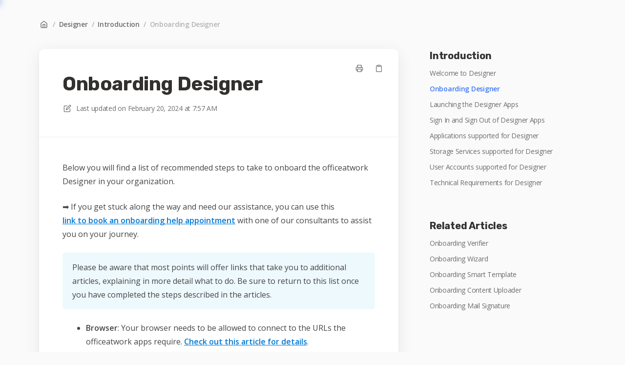

--- FILE ---
content_type: text/html; charset=utf-8
request_url: https://help.officeatwork.com/en/articles/1224-onboarding-designer
body_size: 54786
content:
<!DOCTYPE html>
<html lang="en">
  <head prefix="og: http://ogp.me/ns#">
    <title>Onboarding Designer</title>
    <style>
      body {
        margin: 0;
      }
      .elevio-kb-wrapper {
        -webkit-box-align: center;
        -ms-flex-align: center;
        align-items: center;
        color: #3e4c59;
        display: -webkit-box;
        display: -ms-flexbox;
        display: flex;
        height: 100vh;
        -webkit-box-orient: vertical;
        -webkit-box-direction: normal;
        -ms-flex-direction: column;
        flex-direction: column;
        -webkit-box-pack: center;
        -ms-flex-pack: center;
        justify-content: center;
      }
      .elevio-kb-loading-spinner {
        -webkit-animation-name: elevio-kb-spin;
        animation-name: elevio-kb-spin;
        -webkit-animation-duration: 800ms;
        animation-duration: 800ms;
        -webkit-animation-iteration-count: infinite;
        animation-iteration-count: infinite;
        -webkit-animation-timing-function: linear;
        animation-timing-function: linear;
        block-size: 1.25rem;
        fill: #5644d8;
        inline-size: 1.25rem;
        padding: 0.25rem;
      }
      @-webkit-keyframes elevio-kb-spin {
        from {
          -webkit-transform: rotate(0deg);
          transform: rotate(0deg);
        }
        to {
          -webkit-transform: rotate(360deg);
          transform: rotate(360deg);
        }
      }
      @keyframes elevio-kb-spin {
        from {
          -webkit-transform: rotate(0deg);
          transform: rotate(0deg);
        }
        to {
          -webkit-transform: rotate(360deg);
          transform: rotate(360deg);
        }
      }
    </style>

     
    <link rel="canonical" href="https://help.officeatwork.com/en/articles/1224-onboarding-designer" />
    <meta property="og:url" content="https://help.officeatwork.com/en/articles/1224-onboarding-designer" />
      
 
  <meta name="keywords" content="Onboarding"></meta>

<meta name="description" content=""></meta>
<meta property="og:description" content=""></meta>


<script type="application/ld+json">{"mainEntity":[{"@type":"Question","name":"Onboarding Designer","acceptedAnswer":{"@type":"Answer","text":"Below you will find a list of recommended steps to take to onboard the officeatwork Designer in your organization.\n➡️ If you get stuck along the way and need our assistance, you can use this link to book an onboarding help appointment with one of our consultants to assist you on your journey.\nPlease be aware that most points will offer links that take you to additional articles, explaining in more detail what to do. Be sure to return to this list once you have completed the steps described in the articles.\nBrowser: Your browser needs to be allowed to connect to the URLs the officeatwork apps require. Check out this article for details.\nLearn about Deployment: In preparation for deployment, please watch the video listed below. You can find the video in this article.Introduction video\nOffice Add-ins video\nSecurity Groups: We recommend using security groups for assigning apps to users for deployment, so Please check out this article to learn more about creating security groups.Most customers create a group called 'Designer  Users'. But you are free to define whatever name you want.\nTo perform this step you need to be a Microsoft 365 Admin. If you are not a Microsoft 365 Admin you can skip this step for now. If you want to properly use the Designer as friction free as possible we would strongly recommend that you reach out to your Microsoft 365 admin and ask him or her to help you create the security groups you need.\nDeployment: Please check out this article and deploy the officeatwork apps as described in the article.\nPlease deploy the officeatwork Designer Add-in for Office to all licensed users.\nAttention: The deployment can have a lag of up to 24 hours before your users can discover the apps and add-ins in Microsoft 365!\nTo perform this step you need to be a Microsoft 365 Admin. If you are not a Microsoft 365 Admin you can skip this step for now and acquire (download) the Designer Add-in for yourself directly within Office (Home Ribbon &gt; Get Add-ins &gt; Type 'officeatwork' into the search box &gt; Select the 'officeatwork | Designer for Office' add-in &gt; click on 'Add' to add the Add-in). If you want to properly use the Designer as friction free as possible we would strongly recommend that you reach out to your Microsoft 365 admin and ask him or her or perform the deployment for you. \nLearn about permissions: In preparation for pre-consenting permissions, please check out the video in this permissions overview video.\nLearn more about the permissions used for Designer here: Permissions for Designer\nPre-Consent access to your data: Please check out this article and pre-consent access to your data.We suggest going for the 'All permissions combined' option for the Designer.\nTo perform this step you need to be a Microsoft 365 Admin. If you are not a Microsoft 365 Admin you can skip this step for now. In this case you will be prompted to prove some consent while using the Designer app. Some restriction will apply as some permissions can not be granted by users and require a Microsoft 365 Admin! If you want to properly use the Designer as friction free as possible we would strongly recommend that you reach out to your Microsoft 365 admin and ask him or her or perform this pre-consent step for you before you start rolling out the Designer Add-in to all your users."}}],"@context":"http://schema.org","@type":"FAQPage","name":"Onboarding Designer","headline":"Onboarding Designer","author":{"@type":"Person","name":"Gordian Stritmatter","image":"https://www.gravatar.com/avatar/f551e46f644429443d98b886ca926c5b?e=gordian.stritmatter@officeatwork.com&s=300&d=https%3A%2F%2Fui-avatars.com%2Fapi%2F/Gordian%2BStritmatter/300/69D59A/FFF/2/0.40"},"copyrightHolder":{"@type":"Organization","name":"officeatwork"},"publisher":{"@type":"Organization","name":"officeatwork"},"url":"https://help.officeatwork.com/en/articles/1224-onboarding-designer","image":null,"mainEntityOfPage":"https://help.officeatwork.com/en/articles/1224-onboarding-designer","dateCreated":"2024-02-20","datePublished":"2024-02-20","dateModified":"2024-12-06"}</script> 

    <meta charset="utf-8" />
    <meta http-equiv="X-UA-Compatible" content="IE=edge" />
    <meta name="viewport" content="width=device-width, initial-scale=1" />

    
    <link rel="shortcut icon" type="image/png" href="https://marketing.officeatwork365.com/elevio/favicon.ico" />
    

    <link rel="stylesheet" href="https://cdn.elev.io/kb/v2/themes/2/b2b1ed2b-1f59-4e07-b67c-d26c57e67119/styles.css" />
    <link rel="stylesheet" href="https://cdn.elev.io/kb/v2/deployed/5f0499cf5b4df/bed4629a-2277-4b4e-a9db-957da56322f4/styles-snippet.css" />

    <!-- <script
      src="https://js.sentry-cdn.com/7fb0ca92ae2d4dc49fffbe1b145e4511.min.js"
      crossorigin="anonymous"
    ></script> -->

    <script
      defer
      type="text/javascript"
      src="https://cdn.elev.io/kb/v2/themes/2/b2b1ed2b-1f59-4e07-b67c-d26c57e67119/localisation/en/lang.js"
    ></script>
    <script
      defer
      type="text/javascript"
      src="https://cdn.elev.io/kb/v2/deployed/5f0499cf5b4df/bed4629a-2277-4b4e-a9db-957da56322f4/localisation/en/lang-snippet.js"
    ></script>

    
    <script type="text/javascript" defer src="https://cdn.elev.io/kb/v2/themes/2/b2b1ed2b-1f59-4e07-b67c-d26c57e67119/script.js"></script>
    
  </head>

  <body class="logged-out article-page">
    <div id="kb-target">
      <div class="elevio-kb-wrapper">
        <svg class="elevio-kb-loading-spinner" viewBox="0 0 24 24">
          <path
            d="M9.65892 0.230582C11.9867 -0.232441 14.3995 0.00519931 16.5922 0.913451C18.7849 1.8217 20.6591 3.35977 21.9776 5.33316C23.2962 7.30655 24 9.62663 24 12H20C20 10.4178 19.5308 8.87104 18.6518 7.55544C17.7727 6.23985 16.5233 5.21447 15.0615 4.60897C13.5997 4.00347 11.9911 3.84504 10.4393 4.15372C8.88744 4.4624 7.46197 5.22433 6.34315 6.34315C5.22433 7.46197 4.4624 8.88744 4.15372 10.4393C3.84504 11.9911 4.00347 13.5997 4.60897 15.0615C5.21447 16.5233 6.23985 17.7727 7.55544 18.6518C8.87104 19.5308 10.4178 20 12 20V24C9.62663 24 7.30655 23.2962 5.33316 21.9776C3.35977 20.6591 1.8217 18.7849 0.913451 16.5922C0.00519943 14.3995 -0.232441 11.9867 0.230582 9.65892C0.693605 7.33115 1.83649 5.19295 3.51472 3.51472C5.19295 1.83649 7.33115 0.693605 9.65892 0.230582Z"
          />
        </svg>
      </div>
    </div>

    <script>
      window.companyUid = '5f0499cf5b4df';
      window.companyName = 'officeatwork';
      window.companyUrl = 'https://www.officeatwork.com';
      window.whitelabelEnabled = false;
      window.feedbackEnabled = false;
      window.feedbackEmailFieldHidden = false;
      window.searchAsYouTypeEnabled = true;
      window.agentLoginEnabled = false;
      window.ssoEnabled = false;
      window.ssoForced = false;
      window.ssoUrl = 'https://officeatwork.com';
      window.cname = 'help.officeatwork.com';
      window.subdomain = 'officeatwork';
      window.languageId = 'en';
      window.baseUrl = 'https://help.officeatwork.com';
      window.supportedLanguages = JSON.parse('[{"id":"en","englishName":"English","nativeName":"English"}]');
      window.initialData = JSON.parse('{"page":{"pageType":"article","articleId":"1224","data":{"article":{"id":"1224","title":"Onboarding Designer","slug":"1224-onboarding-designer","summary":null,"body":"\\u003Cp\\u003EBelow you will find a list of recommended steps to take to onboard the officeatwork Designer in your organization.\\u003C\\u002Fp\\u003E\\u003Cp\\u003E➡️ If you get stuck along the way and need our assistance, you can use this \\u003Ca href=\\"https:\\u002F\\u002Flinks.officeatwork.com\\u002Fbook-onboarding\\" rel=\\"noopener noreferrer\\" target=\\"_blank\\"\\u003Elink to book an onboarding help appointment\\u003C\\u002Fa\\u003E with one of our consultants to assist you on your journey.\\u003Cstrong\\u003E\\u003Cbr\\u003E\\u003C\\u002Fstrong\\u003E\\u003C\\u002Fp\\u003E\\u003Cblockquote class=\\"elevio-box-info\\"\\u003E\\u003Cp\\u003EPlease be aware that most points will offer links that take you to additional articles, explaining in more detail what to do. Be sure to return to this list once you have completed the steps described in the articles.\\u003C\\u002Fp\\u003E\\u003C\\u002Fblockquote\\u003E\\u003Cul\\u003E\\u003Cli\\u003E\\u003Cstrong\\u003EBrowser\\u003C\\u002Fstrong\\u003E: Your browser needs to be allowed to connect to the URLs the officeatwork apps require. \\u003Cspan aria-label=\\"Enable browser to access officeatwork required URLs\\" data-elevio-article=\\"636\\"\\u003ECheck out this article for details\\u003C\\u002Fspan\\u003E.\\u003C\\u002Fli\\u003E\\u003Cli\\u003E\\u003Cstrong\\u003ELearn about Deployment:&nbsp;\\u003C\\u002Fstrong\\u003EIn preparation for deployment, please watch the video listed below. You can find the \\u003Cspan aria-label=\\"Deployment\\" data-elevio-article=\\"639\\"\\u003Evideo in this article\\u003C\\u002Fspan\\u003E.\\u003Cul\\u003E\\u003Cli\\u003E\\u003Cem\\u003EIntroduction video\\u003C\\u002Fem\\u003E\\u003C\\u002Fli\\u003E\\u003Cli style=\\"font-style: italic;\\"\\u003E\\u003Cem\\u003EOffice Add-ins video\\u003C\\u002Fem\\u003E\\u003C\\u002Fli\\u003E\\u003C\\u002Ful\\u003E\\u003C\\u002Fli\\u003E\\u003Cli\\u003E\\u003Cstrong\\u003ESecurity Groups:&nbsp;\\u003C\\u002Fstrong\\u003EWe recommend using security groups for assigning apps to users for deployment, so Please check out \\u003Cspan aria-label=\\"Creating Security Groups supporting your officeatwork app deployment\\" data-elevio-article=\\"638\\"\\u003Ethis article to learn more about creating security groups\\u003C\\u002Fspan\\u003E.\\u003Cul\\u003E\\u003Cli style=\\"font-style: italic;\\"\\u003E\\u003Cem\\u003EMost customers create a group called &#39;Designer &nbsp;Users&#39;. But you are free to define whatever name you want.\\u003C\\u002Fem\\u003E\\u003C\\u002Fli\\u003E\\u003C\\u002Ful\\u003E\\u003C\\u002Fli\\u003E\\u003C\\u002Ful\\u003E\\u003Cblockquote class=\\"elevio-box-warning\\"\\u003E\\u003Cp\\u003E\\u003Cstrong\\u003E\\u003Cstrong\\u003ETo perform this step you need to be a Microsoft 365 Admin.\\u003C\\u002Fstrong\\u003E\\u003C\\u002Fstrong\\u003E If you are not a Microsoft 365 Admin you can skip this step for now. If you want to properly use the Designer as friction free as possible we would strongly recommend that you reach out to your Microsoft 365 admin and ask him or her to help you create the security groups you need.\\u003C\\u002Fp\\u003E\\u003C\\u002Fblockquote\\u003E\\u003Cp\\u003E\\u003Cstrong\\u003EDeployment\\u003C\\u002Fstrong\\u003E: Please check out this article and \\u003Cspan aria-label=\\"Deploying apps\\" data-elevio-article=\\"640\\"\\u003Edeploy the officeatwork apps as described in the article\\u003C\\u002Fspan\\u003E.\\u003C\\u002Fp\\u003E\\u003Cul\\u003E\\u003Cli style=\\"font-style: italic;\\"\\u003E\\u003Cem\\u003EPlease deploy the officeatwork Designer Add-in for Office to all licensed users.\\u003C\\u002Fem\\u003E\\u003C\\u002Fli\\u003E\\u003C\\u002Ful\\u003E\\u003Cblockquote class=\\"elevio-box-warning\\"\\u003E\\u003Cstrong\\u003EAttention\\u003C\\u002Fstrong\\u003E: The deployment can have a lag of up to 24 hours before your users can discover the apps and add-ins in Microsoft 365!\\u003C\\u002Fblockquote\\u003E\\u003Cblockquote class=\\"elevio-box-warning\\"\\u003E\\u003Cstrong\\u003ETo perform this step you need to be a Microsoft 365 Admin.\\u003C\\u002Fstrong\\u003E If you are not a Microsoft 365 Admin you can skip this step for now and acquire (download) the Designer Add-in for yourself directly within Office (Home Ribbon &gt; Get Add-ins &gt; Type &#39;officeatwork&#39; into the search box &gt; Select the &#39;officeatwork | Designer for Office&#39; add-in &gt; click on &#39;Add&#39; to add the Add-in). If you want to properly use the Designer as friction free as possible we would strongly recommend that you reach out to your Microsoft 365 admin and ask him or her or perform the deployment for you.&nbsp;\\u003C\\u002Fblockquote\\u003E\\u003Cul\\u003E\\u003Cli\\u003E\\u003Cstrong\\u003ELearn about permissions:&nbsp;\\u003C\\u002Fstrong\\u003EIn preparation for pre-consenting permissions, please check out the video in this \\u003Cspan aria-label=\\"Permissions introduction\\" data-elevio-article=\\"641\\"\\u003Epermissions overview video\\u003C\\u002Fspan\\u003E.\\u003C\\u002Fli\\u003E\\u003Cli\\u003E\\u003Cstrong\\u003ELearn more about the permissions used for Designer here\\u003C\\u002Fstrong\\u003E:&nbsp;\\u003Cul\\u003E\\u003Cli\\u003E\\u003Cspan data-elevio-article=\\"232\\" aria-label=\\"Permissions for Designer & Wizard\\"\\u003EPermissions for Designer\\u003C\\u002Fspan\\u003E\\u003C\\u002Fli\\u003E\\u003C\\u002Ful\\u003E\\u003C\\u002Fli\\u003E\\u003Cli\\u003E\\u003Cstrong\\u003EPre-Consent access to your data\\u003C\\u002Fstrong\\u003E: Please check out this article and \\u003Cspan aria-label=\\"Pre-Consent access to your data\\" data-elevio-article=\\"642\\"\\u003Epre-consent access to your data\\u003C\\u002Fspan\\u003E.\\u003Cul\\u003E\\u003Cli style=\\"font-style: italic;\\"\\u003E\\u003Cem\\u003EWe suggest going for the &#39;All permissions combined&#39; option for the \\u003Cstrong\\u003E\\u003Cspan style=\\"color: rgb(251, 160, 38);\\"\\u003EDesigner\\u003C\\u002Fspan\\u003E\\u003C\\u002Fstrong\\u003E.\\u003C\\u002Fem\\u003E\\u003C\\u002Fli\\u003E\\u003C\\u002Ful\\u003E\\u003C\\u002Fli\\u003E\\u003C\\u002Ful\\u003E\\u003Cblockquote class=\\"elevio-box-warning\\"\\u003E\\u003Cstrong\\u003ETo perform this step you need to be a Microsoft 365 Admin.\\u003C\\u002Fstrong\\u003E If you are not a Microsoft 365 Admin you can skip this step for now. In this case you will be prompted to prove some consent while using the Designer app. Some restriction will apply as some permissions can not be granted by users and require a Microsoft 365 Admin! If you want to properly use the Designer as friction free as possible we would strongly recommend that you reach out to your Microsoft 365 admin and ask him or her or perform this pre-consent step for you before you start rolling out the Designer Add-in to all your users.\\u003C\\u002Fblockquote\\u003E","bodyText":"Below you will find a list of recommended steps to take to onboard the officeatwork Designer in your organization.\\n➡️ If you get stuck along the way and need our assistance, you can use this link to book an onboarding help appointment with one of our consultants to assist you on your journey.\\nPlease be aware that most points will offer links that take you to additional articles, explaining in more detail what to do. Be sure to return to this list once you have completed the steps described in the articles.\\nBrowser: Your browser needs to be allowed to connect to the URLs the officeatwork apps require. Check out this article for details.\\nLearn about Deployment: In preparation for deployment, please watch the video listed below. You can find the video in this article.Introduction video\\nOffice Add-ins video\\nSecurity Groups: We recommend using security groups for assigning apps to users for deployment, so Please check out this article to learn more about creating security groups.Most customers create a group called \'Designer  Users\'. But you are free to define whatever name you want.\\nTo perform this step you need to be a Microsoft 365 Admin. If you are not a Microsoft 365 Admin you can skip this step for now. If you want to properly use the Designer as friction free as possible we would strongly recommend that you reach out to your Microsoft 365 admin and ask him or her to help you create the security groups you need.\\nDeployment: Please check out this article and deploy the officeatwork apps as described in the article.\\nPlease deploy the officeatwork Designer Add-in for Office to all licensed users.\\nAttention: The deployment can have a lag of up to 24 hours before your users can discover the apps and add-ins in Microsoft 365!\\nTo perform this step you need to be a Microsoft 365 Admin. If you are not a Microsoft 365 Admin you can skip this step for now and acquire (download) the Designer Add-in for yourself directly within Office (Home Ribbon &gt; Get Add-ins &gt; Type \'officeatwork\' into the search box &gt; Select the \'officeatwork | Designer for Office\' add-in &gt; click on \'Add\' to add the Add-in). If you want to properly use the Designer as friction free as possible we would strongly recommend that you reach out to your Microsoft 365 admin and ask him or her or perform the deployment for you. \\nLearn about permissions: In preparation for pre-consenting permissions, please check out the video in this permissions overview video.\\nLearn more about the permissions used for Designer here: Permissions for Designer\\nPre-Consent access to your data: Please check out this article and pre-consent access to your data.We suggest going for the \'All permissions combined\' option for the Designer.\\nTo perform this step you need to be a Microsoft 365 Admin. If you are not a Microsoft 365 Admin you can skip this step for now. In this case you will be prompted to prove some consent while using the Designer app. Some restriction will apply as some permissions can not be granted by users and require a Microsoft 365 Admin! If you want to properly use the Designer as friction free as possible we would strongly recommend that you reach out to your Microsoft 365 admin and ask him or her or perform this pre-consent step for you before you start rolling out the Designer Add-in to all your users.","keywords":["Onboarding"],"accessControl":{"access":"PUBLIC","isInternal":false,"smartGroups":[]},"featuredImageUrl":null,"createdAt":1708415628000,"lastUpdatedAt":1733477811000,"lastPublishedAt":1708415837000,"author":{"id":"37032","name":"Gordian Stritmatter","avatar":"https:\\u002F\\u002Fwww.gravatar.com\\u002Favatar\\u002Ff551e46f644429443d98b886ca926c5b?e=gordian.stritmatter@officeatwork.com&s=300&d=https%3A%2F%2Fui-avatars.com%2Fapi%2F\\u002FGordian%2BStritmatter\\u002F300\\u002F69D59A\\u002FFFF\\u002F2\\u002F0.40"},"wordCount":571,"category":{"id":"276","title":"Introduction","slug":"276-introduction","featuredImageUrl":null,"articles":{"results":[{"id":"1181","title":"Welcome to Designer","slug":"1181-welcome-to-designer","summary":null,"lastPublishedAt":1762462711000,"accessControl":{"access":"PUBLIC","isInternal":false}},{"id":"1224","title":"Onboarding Designer","slug":"1224-onboarding-designer","summary":null,"lastPublishedAt":1708415837000,"accessControl":{"access":"PUBLIC","isInternal":false}},{"id":"1188","title":"Launching the Designer Apps","slug":"1188-launching-the-designer-apps","summary":null,"lastPublishedAt":1733477794000,"accessControl":{"access":"PUBLIC","isInternal":false}},{"id":"1189","title":"Sign In and Sign Out of Designer Apps","slug":"1189-sign-in-and-sign-out-of-designer-apps","summary":null,"lastPublishedAt":1733477799000,"accessControl":{"access":"PUBLIC","isInternal":false}},{"id":"1182","title":"Applications supported for Designer","slug":"1182-applications-supported-for-designer","summary":null,"lastPublishedAt":1760946075000,"accessControl":{"access":"PUBLIC","isInternal":false}},{"id":"1184","title":"Storage Services supported for Designer","slug":"1184-storage-services-supported-for-designer","summary":null,"lastPublishedAt":1705490709000,"accessControl":{"access":"PUBLIC","isInternal":false}},{"id":"1186","title":"User Accounts supported for Designer","slug":"1186-user-accounts-supported-for-designer","summary":null,"lastPublishedAt":1705490858000,"accessControl":{"access":"PUBLIC","isInternal":false}},{"id":"1187","title":"Technical Requirements for Designer","slug":"1187-technical-requirements-for-designer","summary":null,"lastPublishedAt":1705490912000,"accessControl":{"access":"PUBLIC","isInternal":false}}],"pageInfo":{"totalCount":8}},"parentCategory":{"id":"19","title":"Designer","slug":"19-designer","featuredImageUrl":null,"articles":{"results":[],"pageInfo":{"totalCount":0}}},"subCategories":[]}},"relatedArticles":{"results":[{"id":"1043","title":"Onboarding Verifier","slug":"1043-onboarding-verifier","summary":null,"lastPublishedAt":1708094006000,"category":{"id":"247"},"accessControl":{"access":"PUBLIC","isInternal":false}},{"id":"1223","title":"Onboarding Wizard","slug":"1223-onboarding-wizard","summary":null,"lastPublishedAt":1708097681000,"category":{"id":"279"},"accessControl":{"access":"PUBLIC","isInternal":false}},{"id":"1225","title":"Onboarding Smart Template","slug":"1225-onboarding-smart-template","summary":null,"lastPublishedAt":1708416479000,"category":{"id":"269"},"accessControl":{"access":"PUBLIC","isInternal":false}},{"id":"1222","title":"Onboarding Content Uploader","slug":"1222-onboarding-content-uploader","summary":null,"lastPublishedAt":1708095379000,"category":{"id":"264"},"accessControl":{"access":"PUBLIC","isInternal":false}},{"id":"693","title":"Onboarding Mail Signature","slug":"693-onboarding-mail-signature","summary":null,"lastPublishedAt":1682335284000,"category":{"id":"207"},"accessControl":{"access":"PUBLIC","isInternal":false}}],"pageInfo":{"totalCount":34}}}},"categoryTree":{"categories":[{"id":"5","title":"officeatwork","slug":"5-officeatwork","featuredImageUrl":null,"articles":{"results":[{"id":"1244","title":"Microsoft Partnership","slug":"1244-microsoft-partnership","summary":null,"lastPublishedAt":1762178052000,"accessControl":{"access":"PUBLIC","isInternal":false}},{"id":"586","title":"officeatwork Customer References","slug":"586-officeatwork-customer-references","summary":null,"lastPublishedAt":1757422277000,"accessControl":{"access":"PUBLIC","isInternal":false}},{"id":"370","title":"officeatwork Office Hours","slug":"370-officeatwork-office-hours","summary":null,"lastPublishedAt":1710321485000,"accessControl":{"access":"PUBLIC","isInternal":false}},{"id":"1275","title":"Our Commitment to Sustainability: Running All Our Apps and Services on Microsoft Azure","slug":"1275-our-commitment-to-sustainability-running-all-our-apps-and-services-on-microsoft-azure","summary":null,"lastPublishedAt":1732530355000,"accessControl":{"access":"PUBLIC","isInternal":false}},{"id":"1350","title":"Service Appointment Policy","slug":"1350-service-appointment-policy","summary":null,"lastPublishedAt":1760960742000,"accessControl":{"access":"PUBLIC","isInternal":false}}],"pageInfo":{"totalCount":5}},"parentCategory":null,"subCategories":[{"id":"91","title":"Consulting Services","slug":"91-consulting-services","featuredImageUrl":null,"articles":{"results":[{"id":"401","title":"Getting started with officeatwork - typical customer journey","slug":"401-getting-started-with-officeatwork-typical-customer-journey","summary":null,"lastPublishedAt":1761837049000,"accessControl":{"access":"PUBLIC","isInternal":false}},{"id":"546","title":"Branding Project: A best practice project outline","slug":"546-branding-project-a-best-practice-project-outline","summary":null,"lastPublishedAt":1675968577000,"accessControl":{"access":"PUBLIC","isInternal":false}},{"id":"631","title":"Branding Project: Ressources overview","slug":"631-branding-project-ressources-overview","summary":null,"lastPublishedAt":1731059700000,"accessControl":{"access":"PUBLIC","isInternal":false}},{"id":"335","title":"Starter Packages for dynamic Word templates ","slug":"335-starter-packages-for-dynamic-word-templates","summary":null,"lastPublishedAt":1761836330000,"accessControl":{"access":"PUBLIC","isInternal":false}},{"id":"718","title":"Starter Packages for dynamic Mail Signature templates ","slug":"718-starter-packages-for-dynamic-mail-signature-templates","summary":null,"lastPublishedAt":1761836387000,"accessControl":{"access":"PUBLIC","isInternal":false}},{"id":"1039","title":"Starter Packages for dynamic PowerPoint templates","slug":"1039-starter-packages-for-dynamic-powerpoint-templates","summary":null,"lastPublishedAt":1761836428000,"accessControl":{"access":"PUBLIC","isInternal":false}},{"id":"1352","title":"Understanding Our Working Method and Billing Principles for Services","slug":"1352-understanding-our-working-method-and-billing-principles-for-services","summary":null,"lastPublishedAt":1760708556000,"accessControl":{"access":"PUBLIC","isInternal":false}}],"pageInfo":{"totalCount":7}}},{"id":"182","title":"Education Services","slug":"182-education-services","featuredImageUrl":null,"articles":{"results":[{"id":"579","title":"Education Offerings","slug":"579-education-offerings","summary":null,"lastPublishedAt":1680514593000,"accessControl":{"access":"PUBLIC","isInternal":false}}],"pageInfo":{"totalCount":1}}},{"id":"184","title":"Licensing","slug":"184-licensing","featuredImageUrl":null,"articles":{"results":[{"id":"493","title":"What license types does officeatwork offer?","slug":"493-what-license-types-does-officeatwork-offer","summary":null,"lastPublishedAt":1755159483000,"accessControl":{"access":"PUBLIC","isInternal":false}},{"id":"20","title":"License Terms & Conditions","slug":"20-license-terms-conditions","summary":null,"lastPublishedAt":1668087632000,"accessControl":{"access":"PUBLIC","isInternal":false}},{"id":"4","title":"Evaluation License explained","slug":"4-evaluation-license-explained","summary":null,"lastPublishedAt":1668087638000,"accessControl":{"access":"PUBLIC","isInternal":false}},{"id":"492","title":"Where to assign officeatwork licenses\\u002Fsubscriptions to users?","slug":"492-where-to-assign-officeatwork-licenses-subscriptions-to-users","summary":null,"lastPublishedAt":1687185928000,"accessControl":{"access":"PUBLIC","isInternal":false}},{"id":"581","title":"Can I use evaluation licenses to run my test environment (system tests, acceptance tests, etc.)?","slug":"581-can-i-use-evaluation-licenses-to-run-my-test-environment-system-tests-acceptance-tests-etc","summary":null,"lastPublishedAt":1668087974000,"accessControl":{"access":"PUBLIC","isInternal":false}},{"id":"292","title":"officeatwork licenses are free for MSA Users (Microsoft Personal Account)","slug":"292-officeatwork-licenses-are-free-for-msa-users-microsoft-personal-account","summary":null,"lastPublishedAt":1668087700000,"accessControl":{"access":"PUBLIC","isInternal":false}},{"id":"1242","title":"Why seat-based licensing?","slug":"1242-why-seat-based-licensing","summary":"Seat-based licensing offers stability, simplicity, and fairness, making it a solid choice for organizations seeking predictable costs and straightforward management. ","lastPublishedAt":1718362650000,"accessControl":{"access":"PUBLIC","isInternal":false}},{"id":"1250","title":"When are consumption-based licenses invoiced?","slug":"1250-when-are-consumption-based-licenses-invoiced","summary":null,"lastPublishedAt":1758798492000,"accessControl":{"access":"PUBLIC","isInternal":false}},{"id":"1308","title":"License Deactivation Behavior","slug":"1308-license-deactivation-behavior","summary":null,"lastPublishedAt":1741272754000,"accessControl":{"access":"PUBLIC","isInternal":false}},{"id":"1320","title":"Tier pricing for individual Apps is no longer available in Microsoft Marketplace and AppSource","slug":"1320-tier-pricing-for-individual-apps-is-no-longer-available-in-microsoft-marketplace-and-appsource","summary":null,"lastPublishedAt":1761832981000,"accessControl":{"access":"PUBLIC","isInternal":false}},{"id":"957","title":"Why consumption-based licensing?","slug":"957-why-consumption-based-licensing","summary":"Seat-based models have their place, but consumption-based pricing offers flexibility, cost savings, and better value alignment. ","lastPublishedAt":1754399677000,"accessControl":{"access":"PUBLIC","isInternal":false}}],"pageInfo":{"totalCount":11}}},{"id":"112","title":"Premium Support","slug":"112-premium-support","featuredImageUrl":null,"articles":{"results":[{"id":"92","title":"Paid personal vs. free self-serve officeatwork support","slug":"92-paid-personal-vs-free-self-serve-officeatwork-support","summary":null,"lastPublishedAt":1761834020000,"accessControl":{"access":"PUBLIC","isInternal":false}},{"id":"616","title":"officeatwork Premium Support subscription offering","slug":"616-officeatwork-premium-support-subscription-offering","summary":null,"lastPublishedAt":1761836967000,"accessControl":{"access":"PUBLIC","isInternal":false}},{"id":"331","title":"How to contact officeatwork Premium Support.","slug":"331-how-to-contact-officeatwork-premium-support","summary":null,"lastPublishedAt":1668090738000,"accessControl":{"access":"PUBLIC","isInternal":false}},{"id":"1312","title":"Guidelines for Handling Support Requests","slug":"1312-guidelines-for-handling-support-requests","summary":null,"lastPublishedAt":1750227974000,"accessControl":{"access":"PUBLIC","isInternal":false}},{"id":"1070","title":"Does officeatwork offer remote support?","slug":"1070-does-officeatwork-offer-remote-support","summary":null,"lastPublishedAt":1702900622000,"accessControl":{"access":"PUBLIC","isInternal":false}},{"id":"585","title":"Processing Premium Support requests using a tracking number.","slug":"585-processing-premium-support-requests-using-a-tracking-number","summary":null,"lastPublishedAt":1668090615000,"accessControl":{"access":"PUBLIC","isInternal":false}},{"id":"436","title":"How and when will additional consulting rendered base on the Premium Support Subscription be invoiced.","slug":"436-how-and-when-will-additional-consulting-rendered-base-on-the-premium-support-subscription-be-invoiced","summary":null,"lastPublishedAt":1628859378000,"accessControl":{"access":"PUBLIC","isInternal":false}}],"pageInfo":{"totalCount":7}}},{"id":"10","title":"Subscriptions","slug":"10-subscriptions","featuredImageUrl":null,"articles":{"results":[{"id":"1259","title":"Buying officeatwork Subscriptions Overview","slug":"1259-buying-officeatwork-subscriptions-overview","summary":null,"lastPublishedAt":1763568308000,"accessControl":{"access":"PUBLIC","isInternal":false}},{"id":"995","title":"Buying officeatwork subscriptions - available channels and currencies.","slug":"995-buying-officeatwork-subscriptions-available-channels-and-currencies","summary":null,"lastPublishedAt":1761633963000,"accessControl":{"access":"PUBLIC","isInternal":false}},{"id":"18","title":"How to buy seat-based subscriptions via Microsoft Marketplace","slug":"18-how-to-buy-seat-based-subscriptions-via-microsoft-marketplace","summary":null,"lastPublishedAt":1761634622000,"accessControl":{"access":"PUBLIC","isInternal":false}},{"id":"1237","title":"How to buy consumption-based subscriptions via Microsoft Marketplace","slug":"1237-how-to-buy-consumption-based-subscriptions-via-microsoft-marketplace","summary":null,"lastPublishedAt":1761634540000,"accessControl":{"access":"PUBLIC","isInternal":false}},{"id":"591","title":"Buying from officeatwork - Acquisition phase questions","slug":"591-buying-from-officeatwork-acquisition-phase-questions","summary":null,"lastPublishedAt":1695111204000,"accessControl":{"access":"PUBLIC","isInternal":false}},{"id":"260","title":"Can I buy Add-ins of the same solution separately?","slug":"260-can-i-buy-add-ins-of-the-same-solution-separately","summary":null,"lastPublishedAt":1761646608000,"accessControl":{"access":"PUBLIC","isInternal":false}},{"id":"35","title":"What officeatwork needs to process your subscription order","slug":"35-what-officeatwork-needs-to-process-your-subscription-order","summary":null,"lastPublishedAt":1761654284000,"accessControl":{"access":"PUBLIC","isInternal":false}},{"id":"82","title":"Where can I see my officeatwork subscriptions?","slug":"82-where-can-i-see-my-officeatwork-subscriptions","summary":null,"lastPublishedAt":1761657966000,"accessControl":{"access":"PUBLIC","isInternal":false}},{"id":"248","title":"Commercial forms","slug":"248-commercial-forms","summary":null,"lastPublishedAt":1761647567000,"accessControl":{"access":"PUBLIC","isInternal":false}},{"id":"279","title":"Price Protection Subscription","slug":"279-price-protection-subscription","summary":null,"lastPublishedAt":1761655215000,"accessControl":{"access":"PUBLIC","isInternal":false}},{"id":"293","title":"officeatwork subscription & payment terms for subscriptions purchased directly with officeatwork","slug":"293-officeatwork-subscription-payment-terms-for-subscriptions-purchased-directly-with-officeatwork","summary":null,"lastPublishedAt":1761655322000,"accessControl":{"access":"PUBLIC","isInternal":false}},{"id":"543","title":"Activating Private Offers via Microsoft","slug":"543-activating-private-offers-via-microsoft","summary":null,"lastPublishedAt":1761655659000,"accessControl":{"access":"PUBLIC","isInternal":false}},{"id":"1264","title":"Analysis of consumption data","slug":"1264-analysis-of-consumption-data","summary":null,"lastPublishedAt":1761656040000,"accessControl":{"access":"PUBLIC","isInternal":false}},{"id":"1274","title":"How do officeatwork subscriptions deliver exceptional value at such an affordable price?","slug":"1274-how-do-officeatwork-subscriptions-deliver-exceptional-value-at-such-an-affordable-price","summary":null,"lastPublishedAt":1761656212000,"accessControl":{"access":"PUBLIC","isInternal":false}}],"pageInfo":{"totalCount":14}}},{"id":"231","title":"Branding","slug":"231-branding","featuredImageUrl":null,"articles":{"results":[{"id":"759","title":"officeatwork Brand Name Usage Guidelines ","slug":"759-officeatwork-brand-name-usage-guidelines","summary":null,"lastPublishedAt":1694009020000,"accessControl":{"access":"PUBLIC","isInternal":false}},{"id":"758","title":"officeatwork Logo Usage Guidelines","slug":"758-officeatwork-logo-usage-guidelines","summary":null,"lastPublishedAt":1738141133000,"accessControl":{"access":"PUBLIC","isInternal":false}},{"id":"788","title":"officeatwork Brand Colors Usage Guidelines","slug":"788-officeatwork-brand-colors-usage-guidelines","summary":null,"lastPublishedAt":1715940827000,"accessControl":{"access":"PUBLIC","isInternal":false}},{"id":"760","title":"officeatwork Application & Service Icon Usage Guidelines","slug":"760-officeatwork-application-service-icon-usage-guidelines","summary":null,"lastPublishedAt":1752606846000,"accessControl":{"access":"PUBLIC","isInternal":false}},{"id":"719","title":"Application Branding","slug":"719-application-branding","summary":null,"lastPublishedAt":1739356469000,"accessControl":{"access":"PUBLIC","isInternal":false}},{"id":"802","title":"officeatwork Tagline Usage Guidelines","slug":"802-officeatwork-tagline-usage-guidelines","summary":null,"lastPublishedAt":1715941409000,"accessControl":{"access":"PUBLIC","isInternal":false}}],"pageInfo":{"totalCount":6}}},{"id":"293","title":"Billing","slug":"293-billing","featuredImageUrl":null,"articles":{"results":[{"id":"1251","title":"officeatwork Consumption-Based Billing","slug":"1251-officeatwork-consumption-based-billing","summary":null,"lastPublishedAt":1752667785000,"accessControl":{"access":"PUBLIC","isInternal":false}}],"pageInfo":{"totalCount":1}}},{"id":"160","title":"Declarations & Guidelines","slug":"160-declarations-guidelines","featuredImageUrl":null,"articles":{"results":[{"id":"457","title":"US Tax Withholding and Reporting (W8 BEN-E \\u002F W9)","slug":"457-us-tax-withholding-and-reporting-w8-ben-e-w9","summary":null,"lastPublishedAt":1685716279000,"accessControl":{"access":"PUBLIC","isInternal":false}},{"id":"472","title":"Vendor account creation information","slug":"472-vendor-account-creation-information","summary":null,"lastPublishedAt":1741772457000,"accessControl":{"access":"PUBLIC","isInternal":false}},{"id":"502","title":"Rfx Information about officeatwork","slug":"502-rfx-information-about-officeatwork","summary":null,"lastPublishedAt":1636540851000,"accessControl":{"access":"PUBLIC","isInternal":false}},{"id":"716","title":"officeatwork Legal Structure","slug":"716-officeatwork-legal-structure","summary":null,"lastPublishedAt":1739200495000,"accessControl":{"access":"PUBLIC","isInternal":false}}],"pageInfo":{"totalCount":4}}}]},{"id":"59","title":"App Basics","slug":"59-app-basics","featuredImageUrl":null,"articles":{"results":[{"id":"617","title":"Overview","slug":"617-overview","summary":null,"lastPublishedAt":1763568604000,"accessControl":{"access":"PUBLIC","isInternal":false}},{"id":"618","title":"Why officeatwork?","slug":"618-why-officeatwork","summary":null,"lastPublishedAt":1679057389000,"accessControl":{"access":"PUBLIC","isInternal":false}},{"id":"584","title":"Architecture","slug":"584-architecture","summary":null,"lastPublishedAt":1761835915000,"accessControl":{"access":"PUBLIC","isInternal":false}},{"id":"599","title":"Administration","slug":"599-administration","summary":null,"lastPublishedAt":1678973789000,"accessControl":{"access":"PUBLIC","isInternal":false}},{"id":"29","title":"SLA (Service Level Agreement)","slug":"29-sla-service-level-agreement","summary":null,"lastPublishedAt":1718116866000,"accessControl":{"access":"PUBLIC","isInternal":false}},{"id":"551","title":"officeatwork Product Roadmap","slug":"551-officeatwork-product-roadmap","summary":null,"lastPublishedAt":1762422483000,"accessControl":{"access":"PUBLIC","isInternal":false}},{"id":"1239","title":"Sample Templates","slug":"1239-sample-templates","summary":null,"lastPublishedAt":1718011768000,"accessControl":{"access":"PUBLIC","isInternal":false}}],"pageInfo":{"totalCount":7}},"parentCategory":null,"subCategories":[{"id":"244","title":"Apps Overview","slug":"244-apps-overview","featuredImageUrl":null,"articles":{"results":[{"id":"263","title":"officeatwork Apps and Add-ins with links to the Microsoft Marketplaces","slug":"263-officeatwork-apps-and-add-ins-with-links-to-the-microsoft-marketplaces","summary":null,"lastPublishedAt":1761832747000,"accessControl":{"access":"PUBLIC","isInternal":false}},{"id":"962","title":"officeatwork App Dependencies","slug":"962-officeatwork-app-dependencies","summary":null,"lastPublishedAt":1697190283000,"accessControl":{"access":"PUBLIC","isInternal":false}}],"pageInfo":{"totalCount":2}}},{"id":"66","title":"Deployment","slug":"66-deployment","featuredImageUrl":null,"articles":{"results":[{"id":"100","title":"Deployment overview","slug":"100-deployment-overview","summary":null,"lastPublishedAt":1761832877000,"accessControl":{"access":"PUBLIC","isInternal":false}},{"id":"104","title":"Deploying Office Add-ins using Microsoft Marketplace","slug":"104-deploying-office-add-ins-using-microsoft-marketplace","summary":null,"lastPublishedAt":1761836868000,"accessControl":{"access":"PUBLIC","isInternal":false}},{"id":"101","title":"Deploying Office Add-ins using Microsoft 365 Centralized Deployment","slug":"101-deploying-office-add-ins-using-microsoft-365-centralized-deployment","summary":null,"lastPublishedAt":1731052452000,"accessControl":{"access":"PUBLIC","isInternal":false}},{"id":"102","title":"Deploying Office Add-ins using SharePoint Add-in Catalog","slug":"102-deploying-office-add-ins-using-sharepoint-add-in-catalog","summary":null,"lastPublishedAt":1708697353000,"accessControl":{"access":"PUBLIC","isInternal":false}},{"id":"103","title":"Deploying Office Add-ins using Microsoft Office Store","slug":"103-deploying-office-add-ins-using-microsoft-office-store","summary":null,"lastPublishedAt":1615368671000,"accessControl":{"access":"PUBLIC","isInternal":false}},{"id":"299","title":"Deploying Office Add-ins via Sideloading","slug":"299-deploying-office-add-ins-via-sideloading","summary":null,"lastPublishedAt":1622811385000,"accessControl":{"access":"PUBLIC","isInternal":false}},{"id":"105","title":"Deploying Teams Add-ins using Teams Store","slug":"105-deploying-teams-add-ins-using-teams-store","summary":null,"lastPublishedAt":1597150957000,"accessControl":{"access":"PUBLIC","isInternal":false}},{"id":"1021","title":"Updating SharePoint apps","slug":"1021-updating-sharepoint-apps","summary":null,"lastPublishedAt":1705327509000,"accessControl":{"access":"PUBLIC","isInternal":false}},{"id":"106","title":"Deploying SharePoint Add-ins using Microsoft Marketplace or AppSource","slug":"106-deploying-sharepoint-add-ins-using-microsoft-marketplace-or-appsource","summary":null,"lastPublishedAt":1761834103000,"accessControl":{"access":"PUBLIC","isInternal":false}},{"id":"178","title":"Manage deployment with mail-enabled Security Groups","slug":"178-manage-deployment-with-mail-enabled-security-groups","summary":null,"lastPublishedAt":1644844501000,"accessControl":{"access":"PUBLIC","isInternal":false}},{"id":"298","title":"Changing Office Web Add-in Deployment method - what to look out for!","slug":"298-changing-office-web-add-in-deployment-method-what-to-look-out-for","summary":null,"lastPublishedAt":1617711002000,"accessControl":{"access":"PUBLIC","isInternal":false}},{"id":"300","title":"How to get hold of the officeatwork Add-in manifest files","slug":"300-how-to-get-hold-of-the-officeatwork-add-in-manifest-files","summary":null,"lastPublishedAt":1761837195000,"accessControl":{"access":"PUBLIC","isInternal":false}},{"id":"304","title":"Moving from side-loading Add-ins to deploy add-ins via centralized deployment","slug":"304-moving-from-side-loading-add-ins-to-deploy-add-ins-via-centralized-deployment","summary":null,"lastPublishedAt":1620049101000,"accessControl":{"access":"PUBLIC","isInternal":false}},{"id":"93","title":"De-Installing \\u002F removing \\u002F de-provisioning officeatwork applications and Add-ins","slug":"93-de-installing-removing-de-provisioning-officeatwork-applications-and-add-ins","summary":null,"lastPublishedAt":1668426111000,"accessControl":{"access":"PUBLIC","isInternal":false}}],"pageInfo":{"totalCount":14}}},{"id":"180","title":"Updates","slug":"180-updates","featuredImageUrl":null,"articles":{"results":[{"id":"134","title":"Release management","slug":"134-release-management","summary":null,"lastPublishedAt":1679058693000,"accessControl":{"access":"PUBLIC","isInternal":false}},{"id":"410","title":"Delays in receiving product\\u002Fapp updates","slug":"410-delays-in-receiving-product-app-updates","summary":null,"lastPublishedAt":1668003471000,"accessControl":{"access":"PUBLIC","isInternal":false}},{"id":"606","title":"What is the definition of a \'preview\' feature","slug":"606-what-is-the-definition-of-a-preview-feature","summary":null,"lastPublishedAt":1678718896000,"accessControl":{"access":"PUBLIC","isInternal":false}},{"id":"700","title":"How long does it take for a new feature to be released?","slug":"700-how-long-does-it-take-for-a-new-feature-to-be-released","summary":null,"lastPublishedAt":1682514837000,"accessControl":{"access":"PUBLIC","isInternal":false}}],"pageInfo":{"totalCount":4}}},{"id":"94","title":"Trial","slug":"94-trial","featuredImageUrl":null,"articles":{"results":[{"id":"17","title":"How to activate an officeatwork trial license","slug":"17-how-to-activate-an-officeatwork-trial-license","summary":null,"lastPublishedAt":1763568144000,"accessControl":{"access":"PUBLIC","isInternal":false}},{"id":"276","title":"How to convert an officeatwork trial to a paid subscription","slug":"276-how-to-convert-an-officeatwork-trial-to-a-paid-subscription","summary":null,"lastPublishedAt":1694086392000,"accessControl":{"access":"PUBLIC","isInternal":false}},{"id":"277","title":"How long will my officeatwork trial run for?","slug":"277-how-long-will-my-officeatwork-trial-run-for","summary":null,"lastPublishedAt":1694086399000,"accessControl":{"access":"PUBLIC","isInternal":false}},{"id":"432","title":"What happens after my officeatwork trial expires?","slug":"432-what-happens-after-my-officeatwork-trial-expires","summary":null,"lastPublishedAt":1694086407000,"accessControl":{"access":"PUBLIC","isInternal":false}},{"id":"958","title":"Is an officeatwork trial limited to a specific number of users?","slug":"958-is-an-officeatwork-trial-limited-to-a-specific-number-of-users","summary":null,"lastPublishedAt":1694086432000,"accessControl":{"access":"PUBLIC","isInternal":false}},{"id":"959","title":"Are there any subscription costs associated with officeatwork trials?","slug":"959-are-there-any-subscription-costs-associated-with-officeatwork-trials","summary":null,"lastPublishedAt":1694079204000,"accessControl":{"access":"PUBLIC","isInternal":false}},{"id":"960","title":"Can officeatwork trial periods be extended?","slug":"960-can-officeatwork-trial-periods-be-extended","summary":null,"lastPublishedAt":1694086450000,"accessControl":{"access":"PUBLIC","isInternal":false}}],"pageInfo":{"totalCount":7}}},{"id":"82","title":"Authentication & Identity","slug":"82-authentication-identity","featuredImageUrl":null,"articles":{"results":[{"id":"120","title":"Can Multi-Factor Authentication be activated for the officeatwork Apps and Add-ins?","slug":"120-can-multi-factor-authentication-be-activated-for-the-officeatwork-apps-and-add-ins","summary":null,"lastPublishedAt":1601652843000,"accessControl":{"access":"PUBLIC","isInternal":false}},{"id":"246","title":"Reasons for Sign-in to officeatwork Apps or Add-ins not persisting \\u002F silent sign-in failing.","slug":"246-reasons-for-sign-in-to-officeatwork-apps-or-add-ins-not-persisting-silent-sign-in-failing","summary":null,"lastPublishedAt":1606204399000,"accessControl":{"access":"PUBLIC","isInternal":false}},{"id":"1334","title":"Multi-Microsoft-365-Tenant support in your officeatwork App","slug":"1334-multi-microsoft-365-tenant-support-in-your-officeatwork-app","summary":null,"lastPublishedAt":1755851191000,"accessControl":{"access":"PUBLIC","isInternal":false}},{"id":"740","title":"Sign-In not working","slug":"740-sign-in-not-working","summary":null,"lastPublishedAt":1692278141000,"accessControl":{"access":"PUBLIC","isInternal":false}}],"pageInfo":{"totalCount":4}}},{"id":"65","title":"On-Boarding","slug":"65-on-boarding","featuredImageUrl":null,"articles":{"results":[{"id":"122","title":"officeatwork onboarding Guide","slug":"122-officeatwork-onboarding-guide","summary":null,"lastPublishedAt":1687419839000,"accessControl":{"access":"PUBLIC","isInternal":false}},{"id":"636","title":"Enable browser to access officeatwork required URLs","slug":"636-enable-browser-to-access-officeatwork-required-urls","summary":null,"lastPublishedAt":1681201674000,"accessControl":{"access":"PUBLIC","isInternal":false}},{"id":"638","title":"Creating Security Groups supporting your officeatwork app deployment","slug":"638-creating-security-groups-supporting-your-officeatwork-app-deployment","summary":null,"lastPublishedAt":1681918413000,"accessControl":{"access":"PUBLIC","isInternal":false}},{"id":"125","title":"Template Chooser configuration onboarding Guide","slug":"125-template-chooser-configuration-onboarding-guide","summary":"Decide where to host your templates\\nDisable unused library sources in the officeatwork admin center\\nOptional: Configure SharePoint Online and Teams according to requirements","lastPublishedAt":1606224961000,"accessControl":{"access":"PUBLIC","isInternal":false}},{"id":"148","title":"Content Chooser configuration onboarding Guide","slug":"148-content-chooser-configuration-onboarding-guide","summary":"Decide where to host your contents\\nDisable unused library sources in the officeatwork admin center\\nOptional: Configure SharePoint Online and Teams according to requirements","lastPublishedAt":1613503759000,"accessControl":{"access":"PUBLIC","isInternal":false}},{"id":"223","title":"Create an InCloud account","slug":"223-create-an-incloud-account","summary":null,"lastPublishedAt":1626076058000,"accessControl":{"access":"PUBLIC","isInternal":false}}],"pageInfo":{"totalCount":6}}},{"id":"183","title":"Capabilities","slug":"183-capabilities","featuredImageUrl":null,"articles":{"results":[{"id":"133","title":"Accessibility support","slug":"133-accessibility-support","summary":null,"lastPublishedAt":1758198328000,"accessControl":{"access":"PUBLIC","isInternal":false}},{"id":"734","title":"Add-In Embedding","slug":"734-add-in-embedding","summary":null,"lastPublishedAt":1761896233000,"accessControl":{"access":"PUBLIC","isInternal":false}},{"id":"128","title":"Analytics support (via Power BI)","slug":"128-analytics-support-via-power-bi","summary":null,"lastPublishedAt":1748268720000,"accessControl":{"access":"PUBLIC","isInternal":false}},{"id":"615","title":"API support","slug":"615-api-support","summary":null,"lastPublishedAt":1680523038000,"accessControl":{"access":"PUBLIC","isInternal":false}},{"id":"733","title":"App Bar Menus","slug":"733-app-bar-menus","summary":null,"lastPublishedAt":1761835577000,"accessControl":{"access":"PUBLIC","isInternal":false}},{"id":"626","title":"Automation support","slug":"626-automation-support","summary":null,"lastPublishedAt":1680006639000,"accessControl":{"access":"PUBLIC","isInternal":false}},{"id":"613","title":"BYOD (Bring Your Own Device) support","slug":"613-byod-bring-your-own-device-support","summary":null,"lastPublishedAt":1678892441000,"accessControl":{"access":"PUBLIC","isInternal":false}},{"id":"670","title":"Browsers support","slug":"670-browsers-support","summary":null,"lastPublishedAt":1709818927000,"accessControl":{"access":"PUBLIC","isInternal":false}},{"id":"625","title":"Corporate Design support","slug":"625-corporate-design-support","summary":null,"lastPublishedAt":1680005869000,"accessControl":{"access":"PUBLIC","isInternal":false}},{"id":"583","title":"Language support","slug":"583-language-support","summary":null,"lastPublishedAt":1718707074000,"accessControl":{"access":"PUBLIC","isInternal":false}},{"id":"621","title":"Macros support","slug":"621-macros-support","summary":null,"lastPublishedAt":1710505182000,"accessControl":{"access":"PUBLIC","isInternal":false}},{"id":"624","title":"Microsoft Graph support","slug":"624-microsoft-graph-support","summary":null,"lastPublishedAt":1680002025000,"accessControl":{"access":"PUBLIC","isInternal":false}},{"id":"614","title":"Microsoft Office ribbon customization support","slug":"614-microsoft-office-ribbon-customization-support","summary":null,"lastPublishedAt":1751614712000,"accessControl":{"access":"PUBLIC","isInternal":false}},{"id":"610","title":"Microsoft Office version support","slug":"610-microsoft-office-version-support","summary":null,"lastPublishedAt":1751614793000,"accessControl":{"access":"PUBLIC","isInternal":false}},{"id":"1314","title":"Microsoft Purview Labeling Support (Application Information Protection) ","slug":"1314-microsoft-purview-labeling-support-application-information-protection","summary":null,"lastPublishedAt":1751615718000,"accessControl":{"access":"PUBLIC","isInternal":false}},{"id":"623","title":"Microsoft SharePoint Online support","slug":"623-microsoft-sharepoint-online-support","summary":null,"lastPublishedAt":1751614721000,"accessControl":{"access":"PUBLIC","isInternal":false}},{"id":"609","title":"Offline support","slug":"609-offline-support","summary":null,"lastPublishedAt":1678784488000,"accessControl":{"access":"PUBLIC","isInternal":false}},{"id":"608","title":"Platform support","slug":"608-platform-support","summary":null,"lastPublishedAt":1753946563000,"accessControl":{"access":"PUBLIC","isInternal":false}},{"id":"580","title":"Scalability support","slug":"580-scalability-support","summary":null,"lastPublishedAt":1678892369000,"accessControl":{"access":"PUBLIC","isInternal":false}},{"id":"612","title":"Role Based Access support","slug":"612-role-based-access-support","summary":null,"lastPublishedAt":1678786924000,"accessControl":{"access":"PUBLIC","isInternal":false}},{"id":"622","title":"SSO support","slug":"622-sso-support","summary":null,"lastPublishedAt":1679995383000,"accessControl":{"access":"PUBLIC","isInternal":false}},{"id":"633","title":"Staging support","slug":"633-staging-support","summary":null,"lastPublishedAt":1680699197000,"accessControl":{"access":"PUBLIC","isInternal":false}},{"id":"634","title":"Test Tenant support","slug":"634-test-tenant-support","summary":null,"lastPublishedAt":1680778223000,"accessControl":{"access":"PUBLIC","isInternal":false}},{"id":"611","title":"User account support","slug":"611-user-account-support","summary":null,"lastPublishedAt":1678786174000,"accessControl":{"access":"PUBLIC","isInternal":false}},{"id":"477","title":"Usage Monitoring support","slug":"477-usage-monitoring-support","summary":null,"lastPublishedAt":1678892536000,"accessControl":{"access":"PUBLIC","isInternal":false}},{"id":"99","title":"Web technology support","slug":"99-web-technology-support","summary":null,"lastPublishedAt":1679998909000,"accessControl":{"access":"PUBLIC","isInternal":false}},{"id":"1317","title":"User input and selection retention","slug":"1317-user-input-and-selection-retention","summary":null,"lastPublishedAt":1753429331000,"accessControl":{"access":"PUBLIC","isInternal":false}}],"pageInfo":{"totalCount":27}}},{"id":"170","title":"Compatibility","slug":"170-compatibility","featuredImageUrl":null,"articles":{"results":[{"id":"255","title":"Required Microsoft 365 subscriptions","slug":"255-required-microsoft-365-subscriptions","summary":null,"lastPublishedAt":1668425808000,"accessControl":{"access":"PUBLIC","isInternal":false}},{"id":"437","title":"Minimal requirements for officeatwork Apps and Add-ins","slug":"437-minimal-requirements-for-officeatwork-apps-and-add-ins","summary":null,"lastPublishedAt":1668089045000,"accessControl":{"access":"PUBLIC","isInternal":false}},{"id":"91","title":"A simple way to check your Office version for compatibility with our officeatwork apps.","slug":"91-a-simple-way-to-check-your-office-version-for-compatibility-with-our-officeatwork-apps","summary":null,"lastPublishedAt":1761836722000,"accessControl":{"access":"PUBLIC","isInternal":false}},{"id":"115","title":"Content Chooser - compatibility overview","slug":"115-content-chooser-compatibility-overview","summary":null,"lastPublishedAt":1644848975000,"accessControl":{"access":"PUBLIC","isInternal":false}},{"id":"118","title":"Designer & Wizard - compatibility overview","slug":"118-designer-wizard-compatibility-overview","summary":null,"lastPublishedAt":1714475589000,"accessControl":{"access":"PUBLIC","isInternal":false}},{"id":"439","title":"Image Chooser - compatibility overview","slug":"439-image-chooser-compatibility-overview","summary":null,"lastPublishedAt":1644848981000,"accessControl":{"access":"PUBLIC","isInternal":false}},{"id":"438","title":"Slide Chooser - compatibility overview","slug":"438-slide-chooser-compatibility-overview","summary":null,"lastPublishedAt":1644848986000,"accessControl":{"access":"PUBLIC","isInternal":false}},{"id":"630","title":"Smart Template - compatibility overview","slug":"630-smart-template-compatibility-overview","summary":null,"lastPublishedAt":1680180096000,"accessControl":{"access":"PUBLIC","isInternal":false}},{"id":"111","title":"Template Chooser - compatibility overview","slug":"111-template-chooser-compatibility-overview","summary":null,"lastPublishedAt":1719821803000,"accessControl":{"access":"PUBLIC","isInternal":false}},{"id":"116","title":"Content Uploader - compatibility overview","slug":"116-content-uploader-compatibility-overview","summary":null,"lastPublishedAt":1759905930000,"accessControl":{"access":"PUBLIC","isInternal":false}},{"id":"117","title":"Verifier - compatibility overview","slug":"117-verifier-compatibility-overview","summary":null,"lastPublishedAt":1644848996000,"accessControl":{"access":"PUBLIC","isInternal":false}},{"id":"1315","title":"Support for Google Workspace","slug":"1315-support-for-google-workspace","summary":null,"lastPublishedAt":1752048618000,"accessControl":{"access":"PUBLIC","isInternal":false}},{"id":"1316","title":"Support for Microsoft 365 Government Community Cloud (GCC) Tenants","slug":"1316-support-for-microsoft-365-government-community-cloud-gcc-tenants","summary":null,"lastPublishedAt":1752132451000,"accessControl":{"access":"PUBLIC","isInternal":false}}],"pageInfo":{"totalCount":13}}},{"id":"255","title":"Libraries","slug":"255-libraries","featuredImageUrl":null,"articles":{"results":[{"id":"1092","title":"Managing SharePoint-based officeatwork libraries.","slug":"1092-managing-sharepoint-based-officeatwork-libraries","summary":null,"lastPublishedAt":1705331183000,"accessControl":{"access":"PUBLIC","isInternal":false}},{"id":"309","title":"Custom officeatwork SharePoint Site Columns","slug":"309-custom-officeatwork-sharepoint-site-columns","summary":null,"lastPublishedAt":1752744668000,"accessControl":{"access":"PUBLIC","isInternal":false}},{"id":"1240","title":"Why is the file name displayed in officeatwork not showing the file\'s name stored in SharePoint?","slug":"1240-why-is-the-file-name-displayed-in-officeatwork-not-showing-the-file-s-name-stored-in-sharepoint","summary":null,"lastPublishedAt":1718190901000,"accessControl":{"access":"PUBLIC","isInternal":false}},{"id":"79","title":"Managing Teams-based officeatwork libraries.","slug":"79-managing-teams-based-officeatwork-libraries","summary":null,"lastPublishedAt":1705331095000,"accessControl":{"access":"PUBLIC","isInternal":false}},{"id":"1241","title":"How does the search function for SharePoint-based officeatwork libraries work?","slug":"1241-how-does-the-search-function-for-sharepoint-based-officeatwork-libraries-work","summary":null,"lastPublishedAt":1718870682000,"accessControl":{"access":"PUBLIC","isInternal":false}},{"id":"1243","title":"How are entries sorted in SharePoint-based officeatwork libraries?","slug":"1243-how-are-entries-sorted-in-sharepoint-based-officeatwork-libraries","summary":null,"lastPublishedAt":1718871703000,"accessControl":{"access":"PUBLIC","isInternal":false}},{"id":"732","title":"Managing OneDrive-based officeatwork libraries.","slug":"732-managing-onedrive-based-officeatwork-libraries","summary":null,"lastPublishedAt":1705331212000,"accessControl":{"access":"PUBLIC","isInternal":false}},{"id":"1098","title":"Managing officeatwork sample libraries.","slug":"1098-managing-officeatwork-sample-libraries","summary":null,"lastPublishedAt":1705333161000,"accessControl":{"access":"PUBLIC","isInternal":false}}],"pageInfo":{"totalCount":8}}},{"id":"308","title":"Permissions","slug":"308-permissions","featuredImageUrl":null,"articles":{"results":[{"id":"1346","title":"openid Microsoft Graph Permission ","slug":"1346-openid-microsoft-graph-permission","summary":null,"lastPublishedAt":1760620738000,"accessControl":{"access":"PUBLIC","isInternal":false}},{"id":"1347","title":"profile Microsoft Graph Permission ","slug":"1347-profile-microsoft-graph-permission","summary":null,"lastPublishedAt":1760622016000,"accessControl":{"access":"PUBLIC","isInternal":false}},{"id":"1348","title":"offline_access Microsoft Graph Permission ","slug":"1348-offline_access-microsoft-graph-permission","summary":null,"lastPublishedAt":1760626510000,"accessControl":{"access":"PUBLIC","isInternal":false}},{"id":"1349","title":"User.Read Microsoft Graph Permission ","slug":"1349-user-read-microsoft-graph-permission","summary":null,"lastPublishedAt":1760626968000,"accessControl":{"access":"PUBLIC","isInternal":false}},{"id":"1372","title":"User.ReadBasic.All Microsoft Graph Permission ","slug":"1372-user-readbasic-all-microsoft-graph-permission","summary":null,"lastPublishedAt":1763555501000,"accessControl":{"access":"PUBLIC","isInternal":false}},{"id":"1373","title":"User.Read.All Microsoft Graph Permission ","slug":"1373-user-read-all-microsoft-graph-permission","summary":null,"lastPublishedAt":1763556000000,"accessControl":{"access":"PUBLIC","isInternal":false}},{"id":"1351","title":"Files.Read Microsoft Graph Permission ","slug":"1351-files-read-microsoft-graph-permission","summary":null,"lastPublishedAt":1763547663000,"accessControl":{"access":"PUBLIC","isInternal":false}},{"id":"1370","title":"Files.Read.All Microsoft Graph Permission ","slug":"1370-files-read-all-microsoft-graph-permission","summary":null,"lastPublishedAt":1763552334000,"accessControl":{"access":"PUBLIC","isInternal":false}},{"id":"1326","title":"Files.ReadWrite.AppFolder Microsoft Graph Permission ","slug":"1326-files-readwrite-appfolder-microsoft-graph-permission","summary":null,"lastPublishedAt":1754652245000,"accessControl":{"access":"PUBLIC","isInternal":false}},{"id":"1371","title":"\\t\\nFiles.ReadWrite.All Microsoft Graph Permission","slug":"1371-files-readwrite-all-microsoft-graph-permission","summary":null,"lastPublishedAt":1763554494000,"accessControl":{"access":"PUBLIC","isInternal":false}},{"id":"1374","title":"Group.Read.All Microsoft Graph Permission","slug":"1374-group-read-all-microsoft-graph-permission","summary":null,"lastPublishedAt":1763628426000,"accessControl":{"access":"PUBLIC","isInternal":false}},{"id":"1375","title":"Group.ReadWrite.All Microsoft Graph Permission","slug":"1375-group-readwrite-all-microsoft-graph-permission","summary":null,"lastPublishedAt":1763628410000,"accessControl":{"access":"PUBLIC","isInternal":false}},{"id":"1376","title":"Contacts.Read Microsoft Graph Permission","slug":"1376-contacts-read-microsoft-graph-permission","summary":null,"lastPublishedAt":1763991079000,"accessControl":{"access":"PUBLIC","isInternal":false}},{"id":"1377","title":"Mail.ReadWrite Microsoft Graph Permission","slug":"1377-mail-readwrite-microsoft-graph-permission","summary":null,"lastPublishedAt":1763995054000,"accessControl":{"access":"PUBLIC","isInternal":false}},{"id":"1378","title":"Sites.Read.All Microsoft Graph Permission","slug":"1378-sites-read-all-microsoft-graph-permission","summary":null,"lastPublishedAt":1763998954000,"accessControl":{"access":"PUBLIC","isInternal":false}},{"id":"1379","title":"Sites.ReadWrite.All Microsoft Graph Permission","slug":"1379-sites-readwrite-all-microsoft-graph-permission","summary":null,"lastPublishedAt":1763999832000,"accessControl":{"access":"PUBLIC","isInternal":false}}],"pageInfo":{"totalCount":16}}},{"id":"179","title":"Ressources","slug":"179-ressources","featuredImageUrl":null,"articles":{"results":[{"id":"620","title":"In-Application Help","slug":"620-in-application-help","summary":null,"lastPublishedAt":1680523823000,"accessControl":{"access":"PUBLIC","isInternal":false}},{"id":"578","title":"Documentation","slug":"578-documentation","summary":null,"lastPublishedAt":1679063051000,"accessControl":{"access":"PUBLIC","isInternal":false}},{"id":"619","title":"Help Center","slug":"619-help-center","summary":null,"lastPublishedAt":1679060033000,"accessControl":{"access":"PUBLIC","isInternal":false}},{"id":"21","title":"Community","slug":"21-community","summary":null,"lastPublishedAt":1668002092000,"accessControl":{"access":"PUBLIC","isInternal":false}},{"id":"538","title":"officeatwork Code Samples on GitHub","slug":"538-officeatwork-code-samples-on-github","summary":null,"lastPublishedAt":1692791040000,"accessControl":{"access":"PUBLIC","isInternal":false}}],"pageInfo":{"totalCount":5}}},{"id":"292","title":"Integrations","slug":"292-integrations","featuredImageUrl":null,"articles":{"results":[{"id":"1234","title":"Introduction","slug":"1234-introduction","summary":null,"lastPublishedAt":1755159102000,"accessControl":{"access":"PUBLIC","isInternal":false}},{"id":"1236","title":"Data Integration","slug":"1236-data-integration","summary":null,"lastPublishedAt":1755681881000,"accessControl":{"access":"PUBLIC","isInternal":false}},{"id":"1235","title":"Process Integration","slug":"1235-process-integration","summary":null,"lastPublishedAt":1761024346000,"accessControl":{"access":"PUBLIC","isInternal":false}},{"id":"1333","title":"Multi-Microsoft-365-Tenant support in your integrated officeatwork App","slug":"1333-multi-microsoft-365-tenant-support-in-your-integrated-officeatwork-app","summary":null,"lastPublishedAt":1755851108000,"accessControl":{"access":"PUBLIC","isInternal":false}}],"pageInfo":{"totalCount":4}}},{"id":"315","title":"Support","slug":"315-support","featuredImageUrl":null,"articles":{"results":[{"id":"1354","title":"How to Start Your Cloud Support Analysis","slug":"1354-how-to-start-your-cloud-support-analysis","summary":null,"lastPublishedAt":1761569354000,"accessControl":{"access":"PUBLIC","isInternal":false}},{"id":"1355","title":"How to Analyze Office Web Add-ins","slug":"1355-how-to-analyze-office-web-add-ins","summary":null,"lastPublishedAt":1761569393000,"accessControl":{"access":"PUBLIC","isInternal":false}},{"id":"1357","title":"How to Record and Share Network Logs","slug":"1357-how-to-record-and-share-network-logs","summary":null,"lastPublishedAt":1761569405000,"accessControl":{"access":"PUBLIC","isInternal":false}},{"id":"1358","title":"Common Issues and Root Causes","slug":"1358-common-issues-and-root-causes","summary":null,"lastPublishedAt":1761569427000,"accessControl":{"access":"PUBLIC","isInternal":false}},{"id":"1359","title":"How to Verify SharePoint Access and Storage","slug":"1359-how-to-verify-sharepoint-access-and-storage","summary":null,"lastPublishedAt":1761569449000,"accessControl":{"access":"PUBLIC","isInternal":false}},{"id":"1360","title":"How to Clear the Office Add-in Cache","slug":"1360-how-to-clear-the-office-add-in-cache","summary":null,"lastPublishedAt":1761569464000,"accessControl":{"access":"PUBLIC","isInternal":false}},{"id":"1361","title":"Preparing Information for Support Escalation","slug":"1361-preparing-information-for-support-escalation","summary":null,"lastPublishedAt":1761569480000,"accessControl":{"access":"PUBLIC","isInternal":false}},{"id":"1362","title":"Known Microsoft Limitations","slug":"1362-known-microsoft-limitations","summary":null,"lastPublishedAt":1761569708000,"accessControl":{"access":"PUBLIC","isInternal":false}}],"pageInfo":{"totalCount":8}}}]},{"id":"34","title":"Admin Center","slug":"34-admin-center","featuredImageUrl":null,"articles":{"results":[],"pageInfo":{"totalCount":0}},"parentCategory":null,"subCategories":[{"id":"199","title":"Introduction","slug":"199-introduction","featuredImageUrl":null,"articles":{"results":[{"id":"646","title":"Welcome to Admin Center","slug":"646-welcome-to-admin-center","summary":null,"lastPublishedAt":1762463825000,"accessControl":{"access":"PUBLIC","isInternal":false}},{"id":"648","title":"Supported User Accounts for Admin Center","slug":"648-supported-user-accounts-for-admin-center","summary":null,"lastPublishedAt":1682084297000,"accessControl":{"access":"PUBLIC","isInternal":false}},{"id":"649","title":"Launching Admin Center","slug":"649-launching-admin-center","summary":null,"lastPublishedAt":1762464343000,"accessControl":{"access":"PUBLIC","isInternal":false}},{"id":"650","title":"Sign In and Sign Out of Admin Center","slug":"650-sign-in-and-sign-out-of-admin-center","summary":null,"lastPublishedAt":1682084314000,"accessControl":{"access":"PUBLIC","isInternal":false}}],"pageInfo":{"totalCount":4}}},{"id":"201","title":"Analytics","slug":"201-analytics","featuredImageUrl":null,"articles":{"results":[{"id":"654","title":"Introduction to Analytics in Admin Center ","slug":"654-introduction-to-analytics-in-admin-center","summary":null,"lastPublishedAt":1682084572000,"accessControl":{"access":"PUBLIC","isInternal":false}},{"id":"653","title":"Setting up analytics in Admin Center","slug":"653-setting-up-analytics-in-admin-center","summary":null,"lastPublishedAt":1688648033000,"accessControl":{"access":"PUBLIC","isInternal":false}}],"pageInfo":{"totalCount":2}}},{"id":"307","title":"Consumption details","slug":"307-consumption-details","featuredImageUrl":null,"articles":{"results":[{"id":"1324","title":"Introduction to Consumption Details in the officeatwork Admin Center","slug":"1324-introduction-to-consumption-details-in-the-officeatwork-admin-center","summary":null,"lastPublishedAt":1756737861000,"accessControl":{"access":"PUBLIC","isInternal":false}}],"pageInfo":{"totalCount":1}}},{"id":"202","title":"Content Translations","slug":"202-content-translations","featuredImageUrl":null,"articles":{"results":[{"id":"655","title":"Introduction to Content Translations in Admin Center","slug":"655-introduction-to-content-translations-in-admin-center","summary":null,"lastPublishedAt":1763587101000,"accessControl":{"access":"PUBLIC","isInternal":false}},{"id":"656","title":"Configuring a Content Translations library in Admin Center","slug":"656-configuring-a-content-translations-library-in-admin-center","summary":null,"lastPublishedAt":1695804927000,"accessControl":{"access":"PUBLIC","isInternal":false}}],"pageInfo":{"totalCount":2}}},{"id":"194","title":"Deployment","slug":"194-deployment","featuredImageUrl":null,"articles":{"results":[{"id":"639","title":"Introduction to Deployment via Admin Center ","slug":"639-introduction-to-deployment-via-admin-center","summary":null,"lastPublishedAt":1762463950000,"accessControl":{"access":"PUBLIC","isInternal":false}},{"id":"640","title":"Deploying Apps and Add-ins via Admin Center","slug":"640-deploying-apps-and-add-ins-via-admin-center","summary":null,"lastPublishedAt":1761835225000,"accessControl":{"access":"PUBLIC","isInternal":false}}],"pageInfo":{"totalCount":2}}},{"id":"196","title":"Help Experience","slug":"196-help-experience","featuredImageUrl":null,"articles":{"results":[{"id":"31","title":"Introduction to Help Experience in the officeatwork Admin Center","slug":"31-introduction-to-help-experience-in-the-officeatwork-admin-center","summary":null,"lastPublishedAt":1762464003000,"accessControl":{"access":"PUBLIC","isInternal":false}},{"id":"643","title":"Configure your Help Experience in the officeatwork Admin Center","slug":"643-configure-your-help-experience-in-the-officeatwork-admin-center","summary":null,"lastPublishedAt":1756737929000,"accessControl":{"access":"PUBLIC","isInternal":false}}],"pageInfo":{"totalCount":2}}},{"id":"198","title":"Library Sources","slug":"198-library-sources","featuredImageUrl":null,"articles":{"results":[{"id":"1325","title":"Configure officeatwork Hosted Storage in the officeatwork Admin Center","slug":"1325-configure-officeatwork-hosted-storage-in-the-officeatwork-admin-center","summary":null,"lastPublishedAt":1756737996000,"accessControl":{"access":"PUBLIC","isInternal":false}},{"id":"644","title":"Introduction to officeatwork libraries in the officeatwork Admin Center","slug":"644-introduction-to-officeatwork-libraries-in-the-officeatwork-admin-center","summary":null,"lastPublishedAt":1762464058000,"accessControl":{"access":"PUBLIC","isInternal":false}},{"id":"645","title":"Activate or deactivate library sources in the officeatwork Admin Center","slug":"645-activate-or-deactivate-library-sources-in-the-officeatwork-admin-center","summary":null,"lastPublishedAt":1756737974000,"accessControl":{"access":"PUBLIC","isInternal":false}}],"pageInfo":{"totalCount":3}}},{"id":"203","title":"Microsoft Graph Users Custom Extension Property Links","slug":"203-microsoft-graph-users-custom-extension-property-links","featuredImageUrl":null,"articles":{"results":[{"id":"657","title":"Introduction to Microsoft Graph Users Custom Extension Property Links in the officeatwork Admin Center","slug":"657-introduction-to-microsoft-graph-users-custom-extension-property-links-in-the-officeatwork-admin-center","summary":null,"lastPublishedAt":1763586994000,"accessControl":{"access":"PUBLIC","isInternal":false}},{"id":"658","title":"Configuring Microsoft Graph Users Custom Extension Property Links in the officeatwork Admin Center","slug":"658-configuring-microsoft-graph-users-custom-extension-property-links-in-the-officeatwork-admin-center","summary":null,"lastPublishedAt":1756738049000,"accessControl":{"access":"PUBLIC","isInternal":false}}],"pageInfo":{"totalCount":2}}},{"id":"197","title":"Permissions","slug":"197-permissions","featuredImageUrl":null,"articles":{"results":[{"id":"641","title":"Introduction to Permissions in the officeatwork Admin Center","slug":"641-introduction-to-permissions-in-the-officeatwork-admin-center","summary":null,"lastPublishedAt":1762464116000,"accessControl":{"access":"PUBLIC","isInternal":false}},{"id":"642","title":"Pre-Consent access to your data in the officeatwork Admin Center","slug":"642-pre-consent-access-to-your-data-in-the-officeatwork-admin-center","summary":null,"lastPublishedAt":1756738036000,"accessControl":{"access":"PUBLIC","isInternal":false}},{"id":"717","title":"Permissions for the officeatwork Admin Center","slug":"717-permissions-for-the-officeatwork-admin-center","summary":null,"lastPublishedAt":1756738030000,"accessControl":{"access":"PUBLIC","isInternal":false}}],"pageInfo":{"totalCount":3}}},{"id":"195","title":"Q & A","slug":"195-q-a","featuredImageUrl":null,"articles":{"results":[{"id":"1256","title":"Where is the configuration managed by the officeatwork Admin Center stored?","slug":"1256-where-is-the-configuration-managed-by-the-officeatwork-admin-center-stored","summary":null,"lastPublishedAt":1721387706000,"accessControl":{"access":"PUBLIC","isInternal":false}},{"id":"1303","title":"The user can\'t sign in to the officeatwork Admin Center","slug":"1303-the-user-can-t-sign-in-to-the-officeatwork-admin-center","summary":null,"lastPublishedAt":1756738088000,"accessControl":{"access":"PUBLIC","isInternal":false}},{"id":"161","title":"When do configuration changes made in the officeatwork Admin Center apply to the officeatwork Apps and Add-ins?","slug":"161-when-do-configuration-changes-made-in-the-officeatwork-admin-center-apply-to-the-officeatwork-apps-and-add-ins","summary":null,"lastPublishedAt":1681285955000,"accessControl":{"access":"PUBLIC","isInternal":false}},{"id":"695","title":"Can I work with folders and sub-folders in my officeatwork libraries I created in the officeatwork Admin Center","slug":"695-can-i-work-with-folders-and-sub-folders-in-my-officeatwork-libraries-i-created-in-the-officeatwork-admin-center","summary":null,"lastPublishedAt":1756738077000,"accessControl":{"access":"PUBLIC","isInternal":false}}],"pageInfo":{"totalCount":4}}},{"id":"200","title":"Settings","slug":"200-settings","featuredImageUrl":null,"articles":{"results":[{"id":"651","title":"officeatwork Administrators in Admin Center","slug":"651-officeatwork-administrators-in-admin-center","summary":null,"lastPublishedAt":1762464209000,"accessControl":{"access":"PUBLIC","isInternal":false}},{"id":"652","title":"officeatwork Configuration in Admin Center","slug":"652-officeatwork-configuration-in-admin-center","summary":null,"lastPublishedAt":1762464252000,"accessControl":{"access":"PUBLIC","isInternal":false}}],"pageInfo":{"totalCount":2}}},{"id":"208","title":"SharePoint-based officeatwork Libraries","slug":"208-sharepoint-based-officeatwork-libraries","featuredImageUrl":null,"articles":{"results":[{"id":"660","title":"Introduction to SharePoint-based officeatwork libraries  in Admin Center","slug":"660-introduction-to-sharepoint-based-officeatwork-libraries-in-admin-center","summary":null,"lastPublishedAt":1762464151000,"accessControl":{"access":"PUBLIC","isInternal":false}},{"id":"665","title":"Enabling or disabling applications for a SharePoint-based officeatwork library in Admin Center","slug":"665-enabling-or-disabling-applications-for-a-sharepoint-based-officeatwork-library-in-admin-center","summary":null,"lastPublishedAt":1705325240000,"accessControl":{"access":"PUBLIC","isInternal":false}},{"id":"661","title":"Creating a SharePoint-based officeatwork library in the officeatwork Admin Center","slug":"661-creating-a-sharepoint-based-officeatwork-library-in-the-officeatwork-admin-center","summary":null,"lastPublishedAt":1738596260000,"accessControl":{"access":"PUBLIC","isInternal":false}},{"id":"662","title":"Deleting a SharePoint-based officeatwork library in Admin Center","slug":"662-deleting-a-sharepoint-based-officeatwork-library-in-admin-center","summary":null,"lastPublishedAt":1688647855000,"accessControl":{"access":"PUBLIC","isInternal":false}},{"id":"663","title":"Sorting your list of SharePoint-based officeatwork libraries in Admin Center","slug":"663-sorting-your-list-of-sharepoint-based-officeatwork-libraries-in-admin-center","summary":null,"lastPublishedAt":1688647882000,"accessControl":{"access":"PUBLIC","isInternal":false}},{"id":"664","title":"Translating a SharePoint-based officeatwork library name in Admin Center","slug":"664-translating-a-sharepoint-based-officeatwork-library-name-in-admin-center","summary":null,"lastPublishedAt":1688647952000,"accessControl":{"access":"PUBLIC","isInternal":false}},{"id":"666","title":"Restricting visibility of a SharePoint-based officeatwork library to users and\\u002For groups in Admin Center","slug":"666-restricting-visibility-of-a-sharepoint-based-officeatwork-library-to-users-and-or-groups-in-admin-center","summary":null,"lastPublishedAt":1688647982000,"accessControl":{"access":"PUBLIC","isInternal":false}}],"pageInfo":{"totalCount":7}}},{"id":"209","title":"User Interface Translations","slug":"209-user-interface-translations","featuredImageUrl":null,"articles":{"results":[{"id":"667","title":"Introduction to User Interface Translations in Admin Center","slug":"667-introduction-to-user-interface-translations-in-admin-center","summary":null,"lastPublishedAt":1763587174000,"accessControl":{"access":"PUBLIC","isInternal":false}},{"id":"668","title":"Configuring a User Interface Translations library in Admin Center","slug":"668-configuring-a-user-interface-translations-library-in-admin-center","summary":null,"lastPublishedAt":1688648126000,"accessControl":{"access":"PUBLIC","isInternal":false}}],"pageInfo":{"totalCount":2}}}]},{"id":"106","title":"Mail Signature","slug":"106-mail-signature","featuredImageUrl":null,"articles":{"results":[],"pageInfo":{"totalCount":0}},"parentCategory":null,"subCategories":[{"id":"207","title":"Introduction","slug":"207-introduction","featuredImageUrl":null,"articles":{"results":[{"id":"659","title":"Welcome to Mail Signature","slug":"659-welcome-to-mail-signature","summary":null,"lastPublishedAt":1762461911000,"accessControl":{"access":"PUBLIC","isInternal":false}},{"id":"693","title":"Onboarding Mail Signature","slug":"693-onboarding-mail-signature","summary":null,"lastPublishedAt":1682335284000,"accessControl":{"access":"PUBLIC","isInternal":false}},{"id":"671","title":"User Accounts supported for Mail Signature","slug":"671-user-accounts-supported-for-mail-signature","summary":null,"lastPublishedAt":1705404240000,"accessControl":{"access":"PUBLIC","isInternal":false}}],"pageInfo":{"totalCount":3}}},{"id":"291","title":"Compatibility","slug":"291-compatibility","featuredImageUrl":null,"articles":{"results":[{"id":"1102","title":"Technical Requirements for Mail Signature","slug":"1102-technical-requirements-for-mail-signature","summary":null,"lastPublishedAt":1712649213000,"accessControl":{"access":"PUBLIC","isInternal":false}},{"id":"1267","title":"Mail Signature for Outlook Mobile - User Experience limitations.","slug":"1267-mail-signature-for-outlook-mobile-user-experience-limitations","summary":null,"lastPublishedAt":1731658821000,"accessControl":{"access":"PUBLIC","isInternal":false}},{"id":"678","title":"Host-related Requirement Set overview for Mail Signature","slug":"678-host-related-requirement-set-overview-for-mail-signature","summary":null,"lastPublishedAt":1739348582000,"accessControl":{"access":"PUBLIC","isInternal":false}},{"id":"679","title":"Additional Outlook-Version-Related limitations for Mail Signature","slug":"679-additional-outlook-version-related-limitations-for-mail-signature","summary":null,"lastPublishedAt":1712649754000,"accessControl":{"access":"PUBLIC","isInternal":false}},{"id":"1306","title":"Limitation for Mail Signature in Appointments","slug":"1306-limitation-for-mail-signature-in-appointments","summary":null,"lastPublishedAt":1739348408000,"accessControl":{"access":"PUBLIC","isInternal":false}}],"pageInfo":{"totalCount":5}}},{"id":"212","title":"Using Mail Signature","slug":"212-using-mail-signature","featuredImageUrl":null,"articles":{"results":[{"id":"1265","title":"Using the Mail Signature Overview","slug":"1265-using-the-mail-signature-overview","summary":null,"lastPublishedAt":1762461980000,"accessControl":{"access":"PUBLIC","isInternal":false}},{"id":"669","title":"Mail Signature Add-in for Outlook Introduction","slug":"669-mail-signature-add-in-for-outlook-introduction","summary":null,"lastPublishedAt":1730395002000,"accessControl":{"access":"PUBLIC","isInternal":false}},{"id":"674","title":"Sign In and Sign Out of Mail Signature Add-in for Outlook","slug":"674-sign-in-and-sign-out-of-mail-signature-add-in-for-outlook","summary":null,"lastPublishedAt":1682083496000,"accessControl":{"access":"PUBLIC","isInternal":false}},{"id":"672","title":"Launching the Mail Signature Add-in for Outlook","slug":"672-launching-the-mail-signature-add-in-for-outlook","summary":null,"lastPublishedAt":1734696862000,"accessControl":{"access":"PUBLIC","isInternal":false}},{"id":"673","title":"Inserting a signature in Mail Signature Add-in for Outlook","slug":"673-inserting-a-signature-in-mail-signature-add-in-for-outlook","summary":null,"lastPublishedAt":1721311743000,"accessControl":{"access":"PUBLIC","isInternal":false}},{"id":"675","title":"Switching between signatures in Mail Signature Add-in for Outlook","slug":"675-switching-between-signatures-in-mail-signature-add-in-for-outlook","summary":null,"lastPublishedAt":1708936392000,"accessControl":{"access":"PUBLIC","isInternal":false}},{"id":"677","title":"Changing Language in Mail Signature Add-in for Outlook","slug":"677-changing-language-in-mail-signature-add-in-for-outlook","summary":null,"lastPublishedAt":1682924149000,"accessControl":{"access":"PUBLIC","isInternal":false}},{"id":"676","title":"Changing Audience in Mail Signature Add-in for Outlook","slug":"676-changing-audience-in-mail-signature-add-in-for-outlook","summary":null,"lastPublishedAt":1682663395000,"accessControl":{"access":"PUBLIC","isInternal":false}},{"id":"1100","title":"Application Bar in Mail Signature","slug":"1100-application-bar-in-mail-signature","summary":null,"lastPublishedAt":1705402871000,"accessControl":{"access":"PUBLIC","isInternal":false}}],"pageInfo":{"totalCount":9}}},{"id":"211","title":"Signature Template Libraries","slug":"211-signature-template-libraries","featuredImageUrl":null,"articles":{"results":[{"id":"690","title":"Mail Signature Template libraries introduction","slug":"690-mail-signature-template-libraries-introduction","summary":null,"lastPublishedAt":1682083637000,"accessControl":{"access":"PUBLIC","isInternal":false}},{"id":"691","title":"Add a SharePoint-based officeatwork Mail Signature Template Library","slug":"691-add-a-sharepoint-based-officeatwork-mail-signature-template-library","summary":null,"lastPublishedAt":1682083645000,"accessControl":{"access":"PUBLIC","isInternal":false}},{"id":"692","title":"Deleting a SharePoint-based officeatwork Mail Signature Template Library","slug":"692-deleting-a-sharepoint-based-officeatwork-mail-signature-template-library","summary":null,"lastPublishedAt":1682083652000,"accessControl":{"access":"PUBLIC","isInternal":false}}],"pageInfo":{"totalCount":3}}},{"id":"171","title":"Signature Template","slug":"171-signature-template","featuredImageUrl":null,"articles":{"results":[{"id":"1266","title":"Managing Signatures Using the Mail Signature Overview","slug":"1266-managing-signatures-using-the-mail-signature-overview","summary":null,"lastPublishedAt":1762462027000,"accessControl":{"access":"PUBLIC","isInternal":false}},{"id":"680","title":"Mail Signature Templates Introduction","slug":"680-mail-signature-templates-introduction","summary":null,"lastPublishedAt":1708936047000,"accessControl":{"access":"PUBLIC","isInternal":false}},{"id":"681","title":"Create a Mail Signature Template","slug":"681-create-a-mail-signature-template","summary":null,"lastPublishedAt":1719573779000,"accessControl":{"access":"PUBLIC","isInternal":false}},{"id":"682","title":"Edit a Mail Signature Template","slug":"682-edit-a-mail-signature-template","summary":null,"lastPublishedAt":1682083700000,"accessControl":{"access":"PUBLIC","isInternal":false}},{"id":"683","title":"Delete a Mail Signature Template","slug":"683-delete-a-mail-signature-template","summary":null,"lastPublishedAt":1682083706000,"accessControl":{"access":"PUBLIC","isInternal":false}},{"id":"687","title":"Managing Images in your Mail Signature Template","slug":"687-managing-images-in-your-mail-signature-template","summary":null,"lastPublishedAt":1732283812000,"accessControl":{"access":"PUBLIC","isInternal":false}},{"id":"689","title":"Previewing your Mail Signature Template","slug":"689-previewing-your-mail-signature-template","summary":null,"lastPublishedAt":1682083844000,"accessControl":{"access":"PUBLIC","isInternal":false}},{"id":"1220","title":"Define additional internal recipients","slug":"1220-define-additional-internal-recipients","summary":null,"lastPublishedAt":1709540053000,"accessControl":{"access":"PUBLIC","isInternal":false}},{"id":"1368","title":"Image Size Requirements for Email Signatures","slug":"1368-image-size-requirements-for-email-signatures","summary":null,"lastPublishedAt":1763539412000,"accessControl":{"access":"PUBLIC","isInternal":false}}],"pageInfo":{"totalCount":9}}},{"id":"297","title":"Signature Functions","slug":"297-signature-functions","featuredImageUrl":null,"articles":{"results":[{"id":"684","title":"Azure AD User Property Functions for your Mail Signature Template","slug":"684-azure-ad-user-property-functions-for-your-mail-signature-template","summary":null,"lastPublishedAt":1732875902000,"accessControl":{"access":"PUBLIC","isInternal":false}},{"id":"1238","title":"Mailbox Property Functions for your Mail Signature Template","slug":"1238-mailbox-property-functions-for-your-mail-signature-template","summary":null,"lastPublishedAt":1732875887000,"accessControl":{"access":"PUBLIC","isInternal":false}},{"id":"1284","title":"Condition Functions in your Mail Signature Template","slug":"1284-condition-functions-in-your-mail-signature-template","summary":null,"lastPublishedAt":1732875083000,"accessControl":{"access":"PUBLIC","isInternal":false}},{"id":"685","title":"Message and Appointment Condition Functions in your Mail Signature Template","slug":"685-message-and-appointment-condition-functions-in-your-mail-signature-template","summary":null,"lastPublishedAt":1732875087000,"accessControl":{"access":"PUBLIC","isInternal":false}},{"id":"1285","title":"New, Forward and Reply Condition Function in your Mail Signature Template","slug":"1285-new-forward-and-reply-condition-function-in-your-mail-signature-template","summary":null,"lastPublishedAt":1732875090000,"accessControl":{"access":"PUBLIC","isInternal":false}},{"id":"1286","title":"HTML and Text Condition Function in your Mail Signature Template","slug":"1286-html-and-text-condition-function-in-your-mail-signature-template","summary":null,"lastPublishedAt":1732875094000,"accessControl":{"access":"PUBLIC","isInternal":false}},{"id":"1283","title":"Internal and External Condition Functions in your Mail Signature Template","slug":"1283-internal-and-external-condition-functions-in-your-mail-signature-template","summary":null,"lastPublishedAt":1732875098000,"accessControl":{"access":"PUBLIC","isInternal":false}},{"id":"1287","title":"Language Condition Functions in your Mail Signature Template","slug":"1287-language-condition-functions-in-your-mail-signature-template","summary":null,"lastPublishedAt":1732875658000,"accessControl":{"access":"PUBLIC","isInternal":false}},{"id":"686","title":"Multi-Language support in your Mail Signature Template","slug":"686-multi-language-support-in-your-mail-signature-template","summary":null,"lastPublishedAt":1733305124000,"accessControl":{"access":"PUBLIC","isInternal":false}},{"id":"697","title":"Images from SharePoint Function in your Mail Signature Template","slug":"697-images-from-sharepoint-function-in-your-mail-signature-template","summary":null,"lastPublishedAt":1732875974000,"accessControl":{"access":"PUBLIC","isInternal":false}},{"id":"699","title":"If function for your Mail Signature Template","slug":"699-if-function-for-your-mail-signature-template","summary":null,"lastPublishedAt":1733299987000,"accessControl":{"access":"PUBLIC","isInternal":false}},{"id":"742","title":"How to best combine HTML and TXT signatures in one signature template file.","slug":"742-how-to-best-combine-html-and-txt-signatures-in-one-signature-template-file","summary":null,"lastPublishedAt":1732264614000,"accessControl":{"access":"PUBLIC","isInternal":false}},{"id":"744","title":"Creating Dynamic Email Signatures with Nunjucks and HTML","slug":"744-creating-dynamic-email-signatures-with-nunjucks-and-html","summary":null,"lastPublishedAt":1732264607000,"accessControl":{"access":"PUBLIC","isInternal":false}},{"id":"1249","title":"Time functions for your Mail Signatures Template","slug":"1249-time-functions-for-your-mail-signatures-template","summary":null,"lastPublishedAt":1732876007000,"accessControl":{"access":"PUBLIC","isInternal":false}},{"id":"1226","title":"QR-Code Function for your Mail Signature Template","slug":"1226-qr-code-function-for-your-mail-signature-template","summary":null,"lastPublishedAt":1732875813000,"accessControl":{"access":"PUBLIC","isInternal":false}},{"id":"1228","title":"Inserting a vCard as QR-Code","slug":"1228-inserting-a-vcard-as-qr-code","summary":null,"lastPublishedAt":1732264680000,"accessControl":{"access":"PUBLIC","isInternal":false}}],"pageInfo":{"totalCount":16}}},{"id":"296","title":"Signature From","slug":"296-signature-from","featuredImageUrl":null,"articles":{"results":[{"id":"1272","title":"Signature Form introduction","slug":"1272-signature-form-introduction","summary":null,"lastPublishedAt":1732264470000,"accessControl":{"access":"PUBLIC","isInternal":false}},{"id":"1067","title":"Organizing Form Elements for Mail Signature app","slug":"1067-organizing-form-elements-for-mail-signature-app","summary":null,"lastPublishedAt":1732264257000,"accessControl":{"access":"PUBLIC","isInternal":false}},{"id":"1231","title":"SharePoint List Item Picker Signature Form Element","slug":"1231-sharepoint-list-item-picker-signature-form-element","summary":null,"lastPublishedAt":1732537508000,"accessControl":{"access":"PUBLIC","isInternal":false}},{"id":"1276","title":"Web Service Item Picker Signature Form Element","slug":"1276-web-service-item-picker-signature-form-element","summary":null,"lastPublishedAt":1732544095000,"accessControl":{"access":"PUBLIC","isInternal":false}},{"id":"1273","title":"Text Field Single Line or Multi Line Signature Form Element","slug":"1273-text-field-single-line-or-multi-line-signature-form-element","summary":null,"lastPublishedAt":1732114517000,"accessControl":{"access":"PUBLIC","isInternal":false}},{"id":"688","title":"Switch Signature Form Elements","slug":"688-switch-signature-form-elements","summary":null,"lastPublishedAt":1732114519000,"accessControl":{"access":"PUBLIC","isInternal":false}},{"id":"1288","title":"Language Picker Form Element","slug":"1288-language-picker-form-element","summary":null,"lastPublishedAt":1733387088000,"accessControl":{"access":"PUBLIC","isInternal":false}}],"pageInfo":{"totalCount":7}}},{"id":"295","title":"Signature Settings","slug":"295-signature-settings","featuredImageUrl":null,"articles":{"results":[{"id":"1269","title":"Signature Settings Introduction","slug":"1269-signature-settings-introduction","summary":null,"lastPublishedAt":1732093963000,"accessControl":{"access":"PUBLIC","isInternal":false}},{"id":"1270","title":"Signature Insertion Settings","slug":"1270-signature-insertion-settings","summary":null,"lastPublishedAt":1732108285000,"accessControl":{"access":"PUBLIC","isInternal":false}},{"id":"1271","title":"Signature Update Settings","slug":"1271-signature-update-settings","summary":null,"lastPublishedAt":1741098452000,"accessControl":{"access":"PUBLIC","isInternal":false}},{"id":"1345","title":"User Overrides for Automatic Signature Insertion in Mail Signatures","slug":"1345-user-overrides-for-automatic-signature-insertion-in-mail-signatures","summary":null,"lastPublishedAt":1760602163000,"accessControl":{"access":"PUBLIC","isInternal":false}}],"pageInfo":{"totalCount":4}}},{"id":"210","title":"Signature Formatting","slug":"210-signature-formatting","featuredImageUrl":null,"articles":{"results":[{"id":"1248","title":"Outlook, Safary, Gmail, and co. handle signatures differently! ","slug":"1248-outlook-safary-gmail-and-co-handle-signatures-differently","summary":null,"lastPublishedAt":1719905179000,"accessControl":{"access":"PUBLIC","isInternal":false}},{"id":"535","title":"CSS stylesheets\\u002Fcustom fonts in Mail Signature Templates","slug":"535-css-stylesheets-custom-fonts-in-mail-signature-templates","summary":null,"lastPublishedAt":1682084102000,"accessControl":{"access":"PUBLIC","isInternal":false}},{"id":"532","title":"Known Limitations for Mail Signature formatting","slug":"532-known-limitations-for-mail-signature-formatting","summary":null,"lastPublishedAt":1719904683000,"accessControl":{"access":"PUBLIC","isInternal":false}}],"pageInfo":{"totalCount":3}}},{"id":"215","title":"Permissions","slug":"215-permissions","featuredImageUrl":null,"articles":{"results":[{"id":"430","title":"Permissions for Mail Signature","slug":"430-permissions-for-mail-signature","summary":null,"lastPublishedAt":1760616957000,"accessControl":{"access":"PUBLIC","isInternal":false}},{"id":"696","title":"Permissions for Mail Signature Editor","slug":"696-permissions-for-mail-signature-editor","summary":null,"lastPublishedAt":1692361145000,"accessControl":{"access":"PUBLIC","isInternal":false}}],"pageInfo":{"totalCount":2}}},{"id":"214","title":"Q & A","slug":"214-q-a","featuredImageUrl":null,"articles":{"results":[{"id":"406","title":"Mail Signature Outlook Add-in is not loading, or the signature is not appearing automatically - how can I fix this?","slug":"406-mail-signature-outlook-add-in-is-not-loading-or-the-signature-is-not-appearing-automatically-how-can-i-fix-this","summary":null,"lastPublishedAt":1758708468000,"accessControl":{"access":"PUBLIC","isInternal":false}},{"id":"540","title":"Can I create a different look in my mail signatures based on values in Azure AD?","slug":"540-can-i-create-a-different-look-in-my-mail-signatures-based-on-values-in-azure-ad","summary":null,"lastPublishedAt":1682084215000,"accessControl":{"access":"PUBLIC","isInternal":false}},{"id":"592","title":"A mail signature is inserted multiple times in appointments - how can I avoid this?","slug":"592-a-mail-signature-is-inserted-multiple-times-in-appointments-how-can-i-avoid-this","summary":null,"lastPublishedAt":1692358998000,"accessControl":{"access":"PUBLIC","isInternal":false}},{"id":"694","title":"How can I influence the \'default\' mail signature a user gets for users with multiple signature files?","slug":"694-how-can-i-influence-the-default-mail-signature-a-user-gets-for-users-with-multiple-signature-files","summary":null,"lastPublishedAt":1682084254000,"accessControl":{"access":"PUBLIC","isInternal":false}},{"id":"554","title":"How do I move my \'classic\' Mail Signature template to  SharePoint Online","slug":"554-how-do-i-move-my-classic-mail-signature-template-to-sharepoint-online","summary":null,"lastPublishedAt":1681821756000,"accessControl":{"access":"PUBLIC","isInternal":false}},{"id":"741","title":"Saving Signature Template does not work","slug":"741-saving-signature-template-does-not-work","summary":null,"lastPublishedAt":1692360317000,"accessControl":{"access":"PUBLIC","isInternal":false}},{"id":"1309","title":"Can I disable the Mail Signature product on Mobile devices?","slug":"1309-can-i-disable-the-mail-signature-product-on-mobile-devices","summary":null,"lastPublishedAt":1741787176000,"accessControl":{"access":"PUBLIC","isInternal":false}},{"id":"1321","title":"Mail Signature not appearing on mobile devices","slug":"1321-mail-signature-not-appearing-on-mobile-devices","summary":null,"lastPublishedAt":1757933433000,"accessControl":{"access":"PUBLIC","isInternal":false}}],"pageInfo":{"totalCount":8}}}]},{"id":"20","title":"Template Chooser","slug":"20-template-chooser","featuredImageUrl":null,"articles":{"results":[],"pageInfo":{"totalCount":0}},"parentCategory":null,"subCategories":[{"id":"205","title":"Introduction","slug":"205-introduction","featuredImageUrl":null,"articles":{"results":[{"id":"720","title":"Welcome to Template Chooser","slug":"720-welcome-to-template-chooser","summary":null,"lastPublishedAt":1762461545000,"accessControl":{"access":"PUBLIC","isInternal":false}},{"id":"637","title":"Onboarding Template Chooser","slug":"637-onboarding-template-chooser","summary":null,"lastPublishedAt":1687419426000,"accessControl":{"access":"PUBLIC","isInternal":false}},{"id":"726","title":"Launching the Template Chooser Apps","slug":"726-launching-the-template-chooser-apps","summary":null,"lastPublishedAt":1733477738000,"accessControl":{"access":"PUBLIC","isInternal":false}},{"id":"725","title":"Sign In and Sign Out of Template Chooser Apps","slug":"725-sign-in-and-sign-out-of-template-chooser-apps","summary":null,"lastPublishedAt":1733477733000,"accessControl":{"access":"PUBLIC","isInternal":false}},{"id":"729","title":"File Formats supported for Template Chooser","slug":"729-file-formats-supported-for-template-chooser","summary":null,"lastPublishedAt":1755764003000,"accessControl":{"access":"PUBLIC","isInternal":false}},{"id":"723","title":"Applications supported for Template Chooser","slug":"723-applications-supported-for-template-chooser","summary":null,"lastPublishedAt":1760945684000,"accessControl":{"access":"PUBLIC","isInternal":false}},{"id":"724","title":"Storage Services supported for Template Chooser","slug":"724-storage-services-supported-for-template-chooser","summary":null,"lastPublishedAt":1705404213000,"accessControl":{"access":"PUBLIC","isInternal":false}},{"id":"722","title":"User Accounts supported for Template Chooser","slug":"722-user-accounts-supported-for-template-chooser","summary":null,"lastPublishedAt":1705404226000,"accessControl":{"access":"PUBLIC","isInternal":false}},{"id":"1103","title":"Technical Requirements for Template Chooser","slug":"1103-technical-requirements-for-template-chooser","summary":null,"lastPublishedAt":1705395037000,"accessControl":{"access":"PUBLIC","isInternal":false}}],"pageInfo":{"totalCount":9}}},{"id":"224","title":"Using Template Chooser","slug":"224-using-template-chooser","featuredImageUrl":null,"articles":{"results":[{"id":"1260","title":"Using the Template Chooser Overview","slug":"1260-using-the-template-chooser-overview","summary":null,"lastPublishedAt":1762461593000,"accessControl":{"access":"PUBLIC","isInternal":false}},{"id":"728","title":"Using Templates in Template Chooser","slug":"728-using-templates-in-template-chooser","summary":null,"lastPublishedAt":1756193079000,"accessControl":{"access":"PUBLIC","isInternal":false}},{"id":"727","title":"Switching Libraries in Template Chooser","slug":"727-switching-libraries-in-template-chooser","summary":null,"lastPublishedAt":1705323419000,"accessControl":{"access":"PUBLIC","isInternal":false}},{"id":"145","title":"Office \'new\' event not triggering in Template Chooser.","slug":"145-office-new-event-not-triggering-in-template-chooser","summary":null,"lastPublishedAt":1705313829000,"accessControl":{"access":"PUBLIC","isInternal":false}},{"id":"1099","title":"Application Bar & Add-in Embedding in Template Chooser","slug":"1099-application-bar-add-in-embedding-in-template-chooser","summary":null,"lastPublishedAt":1705402864000,"accessControl":{"access":"PUBLIC","isInternal":false}}],"pageInfo":{"totalCount":5}}},{"id":"50","title":"Template Libraries","slug":"50-template-libraries","featuredImageUrl":null,"articles":{"results":[{"id":"1257","title":"Managing Templates Using the Template Chooser Overview","slug":"1257-managing-templates-using-the-template-chooser-overview","summary":null,"lastPublishedAt":1762461851000,"accessControl":{"access":"PUBLIC","isInternal":false}},{"id":"1088","title":"Managing SharePoint-based template libraries for Template Chooser.","slug":"1088-managing-sharepoint-based-template-libraries-for-template-chooser","summary":null,"lastPublishedAt":1705328993000,"accessControl":{"access":"PUBLIC","isInternal":false}},{"id":"1091","title":"Managing Microsoft Teams-based template libraries for Template Chooser.","slug":"1091-managing-microsoft-teams-based-template-libraries-for-template-chooser","summary":null,"lastPublishedAt":1705331256000,"accessControl":{"access":"PUBLIC","isInternal":false}},{"id":"1093","title":"Managing OneDrive-based template libraries for Template Chooser.","slug":"1093-managing-onedrive-based-template-libraries-for-template-chooser","summary":null,"lastPublishedAt":1705331344000,"accessControl":{"access":"PUBLIC","isInternal":false}}],"pageInfo":{"totalCount":4}}},{"id":"226","title":"Integration","slug":"226-integration","featuredImageUrl":null,"articles":{"results":[{"id":"736","title":"Template Chooser embedded","slug":"736-template-chooser-embedded","summary":null,"lastPublishedAt":1695628667000,"accessControl":{"access":"PUBLIC","isInternal":false}}],"pageInfo":{"totalCount":1}}},{"id":"250","title":"Permissions","slug":"250-permissions","featuredImageUrl":null,"articles":{"results":[{"id":"234","title":"Permissions for Template Chooser","slug":"234-permissions-for-template-chooser","summary":null,"lastPublishedAt":1705313297000,"accessControl":{"access":"PUBLIC","isInternal":false}}],"pageInfo":{"totalCount":1}}},{"id":"225","title":"Q & A","slug":"225-q-a","featuredImageUrl":null,"articles":{"results":[{"id":"157","title":"Why the Template Chooser offers so many Apps and Add-ins?","slug":"157-why-the-template-chooser-offers-so-many-apps-and-add-ins","summary":null,"lastPublishedAt":1691582110000,"accessControl":{"access":"PUBLIC","isInternal":false}},{"id":"302","title":"Setting up Office for best use with the Template Chooser for Office Add-in.","slug":"302-setting-up-office-for-best-use-with-the-template-chooser-for-office-add-in","summary":null,"lastPublishedAt":1705489334000,"accessControl":{"access":"PUBLIC","isInternal":false}},{"id":"126","title":"Deciding on where to store your Office templates for Template Chooser.","slug":"126-deciding-on-where-to-store-your-office-templates-for-template-chooser","summary":null,"lastPublishedAt":1705489340000,"accessControl":{"access":"PUBLIC","isInternal":false}},{"id":"142","title":"Template Chooser for SharePoint: Why is the \'Template Chooser\' button not visible in the document library command bar?","slug":"142-template-chooser-for-sharepoint-why-is-the-template-chooser-button-not-visible-in-the-document-library-command-bar","summary":null,"lastPublishedAt":1705326773000,"accessControl":{"access":"PUBLIC","isInternal":false}},{"id":"517","title":"What file formats does the Template Chooser support?","slug":"517-what-file-formats-does-the-template-chooser-support","summary":null,"lastPublishedAt":1691581856000,"accessControl":{"access":"PUBLIC","isInternal":false}},{"id":"127","title":"How to organize your SharePoint template libraries in Template Chooser","slug":"127-how-to-organize-your-sharepoint-template-libraries-in-template-chooser","summary":null,"lastPublishedAt":1705326538000,"accessControl":{"access":"PUBLIC","isInternal":false}},{"id":"129","title":"Is versioning of templates supported in Template Chooser?","slug":"129-is-versioning-of-templates-supported-in-template-chooser","summary":null,"lastPublishedAt":1704976554000,"accessControl":{"access":"PUBLIC","isInternal":false}},{"id":"70","title":"Is it possible to remove the SharePoint Template libraries in Template Chooser?","slug":"70-is-it-possible-to-remove-the-sharepoint-template-libraries-in-template-chooser","summary":null,"lastPublishedAt":1705326546000,"accessControl":{"access":"PUBLIC","isInternal":false}},{"id":"75","title":"How many libraries per Teams team can be created in Template Chooser?","slug":"75-how-many-libraries-per-teams-team-can-be-created-in-template-chooser","summary":null,"lastPublishedAt":1705326687000,"accessControl":{"access":"PUBLIC","isInternal":false}},{"id":"130","title":"Are approval processes for templates supported in Template Chooser?","slug":"130-are-approval-processes-for-templates-supported-in-template-chooser","summary":null,"lastPublishedAt":1704976557000,"accessControl":{"access":"PUBLIC","isInternal":false}},{"id":"174","title":"How do you define the template name in Template Chooser?","slug":"174-how-do-you-define-the-template-name-in-template-chooser","summary":null,"lastPublishedAt":1705326524000,"accessControl":{"access":"PUBLIC","isInternal":false}},{"id":"593","title":"Is SharePoint Document ID supported in Template Chooser?","slug":"593-is-sharepoint-document-id-supported-in-template-chooser","summary":null,"lastPublishedAt":1704976562000,"accessControl":{"access":"PUBLIC","isInternal":false}},{"id":"731","title":"How to translate folder names in Template Chooser?","slug":"731-how-to-translate-folder-names-in-template-chooser","summary":null,"lastPublishedAt":1705326508000,"accessControl":{"access":"PUBLIC","isInternal":false}},{"id":"77","title":"Can Template Chooser template libraries be shared with other officeatwork apps?","slug":"77-can-template-chooser-template-libraries-be-shared-with-other-officeatwork-apps","summary":null,"lastPublishedAt":1705489346000,"accessControl":{"access":"PUBLIC","isInternal":false}},{"id":"162","title":"Can I sort my SharePoint based template libraries in Template Chooser? ","slug":"162-can-i-sort-my-sharepoint-based-template-libraries-in-template-chooser","summary":null,"lastPublishedAt":1732028078000,"accessControl":{"access":"PUBLIC","isInternal":false}},{"id":"594","title":"Can Office templates contain macros in Template Chooser","slug":"594-can-office-templates-contain-macros-in-template-chooser","summary":null,"lastPublishedAt":1704976565000,"accessControl":{"access":"PUBLIC","isInternal":false}},{"id":"506","title":"How to define the order of the templates in the Template Chooser?","slug":"506-how-to-define-the-order-of-the-templates-in-the-template-chooser","summary":null,"lastPublishedAt":1705326483000,"accessControl":{"access":"PUBLIC","isInternal":false}},{"id":"136","title":"How does the handling of SharePoint Metadata in templates stored in SharePoint document libraries in Template Chooser work?","slug":"136-how-does-the-handling-of-sharepoint-metadata-in-templates-stored-in-sharepoint-document-libraries-in-template-chooser-work","summary":null,"lastPublishedAt":1705326469000,"accessControl":{"access":"PUBLIC","isInternal":false}},{"id":"247","title":"Who can see what templates are stored in SharePoint libraries in Template Chooser?","slug":"247-who-can-see-what-templates-are-stored-in-sharepoint-libraries-in-template-chooser","summary":null,"lastPublishedAt":1705326337000,"accessControl":{"access":"PUBLIC","isInternal":false}},{"id":"245","title":"Why are my templates not appearing in the Template Chooser for Microsoft Teams, SharePoint or the Browser?","slug":"245-why-are-my-templates-not-appearing-in-the-template-chooser-for-microsoft-teams-sharepoint-or-the-browser","summary":null,"lastPublishedAt":1705489351000,"accessControl":{"access":"PUBLIC","isInternal":false}},{"id":"464","title":"How fast are changes to my files in SharePoint reflected in my officeatwork Apps and Add-ins like Template Chooser?","slug":"464-how-fast-are-changes-to-my-files-in-sharepoint-reflected-in-my-officeatwork-apps-and-add-ins-like-template-chooser","summary":null,"lastPublishedAt":1705326328000,"accessControl":{"access":"PUBLIC","isInternal":false}},{"id":"266","title":"Where do I manage my Office templates in Template Chooser?","slug":"266-where-do-i-manage-my-office-templates-in-template-chooser","summary":null,"lastPublishedAt":1705489357000,"accessControl":{"access":"PUBLIC","isInternal":false}},{"id":"467","title":"How fast are changes to my SharePoint libraries configured in the officeatwork Admin Center reflected in my officeatwork Apps and Add-ins like in Template?","slug":"467-how-fast-are-changes-to-my-sharepoint-libraries-configured-in-the-officeatwork-admin-center-reflected-in-my-officeatwork-apps-and-add-ins-like-in-template","summary":null,"lastPublishedAt":1705326315000,"accessControl":{"access":"PUBLIC","isInternal":false}},{"id":"541","title":"A context menu is shown when clicking the \'Copy Link\' button in Template Chooser","slug":"541-a-context-menu-is-shown-when-clicking-the-copy-link-button-in-template-chooser","summary":null,"lastPublishedAt":1705489363000,"accessControl":{"access":"PUBLIC","isInternal":false}},{"id":"1255","title":"Document is not created in Template Chooser for Office","slug":"1255-document-is-not-created-in-template-chooser-for-office","summary":null,"lastPublishedAt":1721377237000,"accessControl":{"access":"PUBLIC","isInternal":false}},{"id":"1302","title":"Template Chooser prompts for login and pre-consent","slug":"1302-template-chooser-prompts-for-login-and-pre-consent","summary":null,"lastPublishedAt":1737722300000,"accessControl":{"access":"PUBLIC","isInternal":false}},{"id":"152","title":"Can I create a template library connected to a SharePoint \\u002F Teams subfolder in Template Chooser?","slug":"152-can-i-create-a-template-library-connected-to-a-sharepoint-teams-subfolder-in-template-chooser","summary":null,"lastPublishedAt":1705326681000,"accessControl":{"access":"PUBLIC","isInternal":false}},{"id":"544","title":"User can\'t see Teams Template Library in Template Chooser?","slug":"544-user-can-t-see-teams-template-library-in-template-chooser","summary":null,"lastPublishedAt":1705326675000,"accessControl":{"access":"PUBLIC","isInternal":false}},{"id":"730","title":"What is the Sample Library in Template Chooser?","slug":"730-what-is-the-sample-library-in-template-chooser","summary":null,"lastPublishedAt":1704976571000,"accessControl":{"access":"PUBLIC","isInternal":false}},{"id":"71","title":"Is it possible to remove the OneDrive Template libraries in Template Chooser?","slug":"71-is-it-possible-to-remove-the-onedrive-template-libraries-in-template-chooser","summary":null,"lastPublishedAt":1705326580000,"accessControl":{"access":"PUBLIC","isInternal":false}},{"id":"76","title":"Who has access to the templates within a Teams template library in Template Chooser?","slug":"76-who-has-access-to-the-templates-within-a-teams-template-library-in-template-chooser","summary":null,"lastPublishedAt":1705326623000,"accessControl":{"access":"PUBLIC","isInternal":false}},{"id":"158","title":"Is it possible to disable the entire Teams Template libraries feature in Template Chooser?","slug":"158-is-it-possible-to-disable-the-entire-teams-template-libraries-feature-in-template-chooser","summary":null,"lastPublishedAt":1705326615000,"accessControl":{"access":"PUBLIC","isInternal":false}}],"pageInfo":{"totalCount":32}}}]},{"id":"22","title":"Content Chooser","slug":"22-content-chooser","featuredImageUrl":null,"articles":{"results":[],"pageInfo":{"totalCount":0}},"parentCategory":null,"subCategories":[{"id":"218","title":"Introduction","slug":"218-introduction","featuredImageUrl":null,"articles":{"results":[{"id":"1075","title":"Welcome to Content Chooser","slug":"1075-welcome-to-content-chooser","summary":null,"lastPublishedAt":1762461200000,"accessControl":{"access":"PUBLIC","isInternal":false}},{"id":"701","title":"Onboarding Content Chooser","slug":"701-onboarding-content-chooser","summary":null,"lastPublishedAt":1687419475000,"accessControl":{"access":"PUBLIC","isInternal":false}},{"id":"1081","title":"Launching the Content Chooser Apps","slug":"1081-launching-the-content-chooser-apps","summary":null,"lastPublishedAt":1733477692000,"accessControl":{"access":"PUBLIC","isInternal":false}},{"id":"1077","title":"File Formats supported for Content Chooser","slug":"1077-file-formats-supported-for-content-chooser","summary":null,"lastPublishedAt":1705404185000,"accessControl":{"access":"PUBLIC","isInternal":false}},{"id":"1082","title":"Sign In and Sign Out of Content Chooser Apps","slug":"1082-sign-in-and-sign-out-of-content-chooser-apps","summary":null,"lastPublishedAt":1733477697000,"accessControl":{"access":"PUBLIC","isInternal":false}},{"id":"1076","title":"Applications supported for Content Chooser","slug":"1076-applications-supported-for-content-chooser","summary":null,"lastPublishedAt":1760945616000,"accessControl":{"access":"PUBLIC","isInternal":false}},{"id":"1078","title":"Supported Storage Services for Content Chooser","slug":"1078-supported-storage-services-for-content-chooser","summary":null,"lastPublishedAt":1705312457000,"accessControl":{"access":"PUBLIC","isInternal":false}},{"id":"1080","title":"User Accounts supported for Content Chooser","slug":"1080-user-accounts-supported-for-content-chooser","summary":null,"lastPublishedAt":1705404166000,"accessControl":{"access":"PUBLIC","isInternal":false}},{"id":"1112","title":"Technical Requirements for Content Chooser","slug":"1112-technical-requirements-for-content-chooser","summary":null,"lastPublishedAt":1705397245000,"accessControl":{"access":"PUBLIC","isInternal":false}}],"pageInfo":{"totalCount":9}}},{"id":"253","title":"Using Content Chooser","slug":"253-using-content-chooser","featuredImageUrl":null,"articles":{"results":[{"id":"1277","title":"Using Content Chooser Overview","slug":"1277-using-content-chooser-overview","summary":null,"lastPublishedAt":1762461331000,"accessControl":{"access":"PUBLIC","isInternal":false}},{"id":"1083","title":"Using Content in Content Chooser","slug":"1083-using-content-in-content-chooser","summary":null,"lastPublishedAt":1732727384000,"accessControl":{"access":"PUBLIC","isInternal":false}},{"id":"1084","title":"Switching Libraries in Content Chooser","slug":"1084-switching-libraries-in-content-chooser","summary":null,"lastPublishedAt":1705323421000,"accessControl":{"access":"PUBLIC","isInternal":false}},{"id":"1101","title":"Application Bar & Add-in Embedding in Content Chooser","slug":"1101-application-bar-add-in-embedding-in-content-chooser","summary":null,"lastPublishedAt":1705402855000,"accessControl":{"access":"PUBLIC","isInternal":false}}],"pageInfo":{"totalCount":4}}},{"id":"74","title":"Content Libraries","slug":"74-content-libraries","featuredImageUrl":null,"articles":{"results":[{"id":"1278","title":"Managing Contents Using the Content Chooser Overview","slug":"1278-managing-contents-using-the-content-chooser-overview","summary":null,"lastPublishedAt":1762461457000,"accessControl":{"access":"PUBLIC","isInternal":false}},{"id":"1089","title":"Managing SharePoint-based content libraries for Content Chooser.","slug":"1089-managing-sharepoint-based-content-libraries-for-content-chooser","summary":null,"lastPublishedAt":1711355698000,"accessControl":{"access":"PUBLIC","isInternal":false}},{"id":"1094","title":"Managing Microsoft Teams-based content libraries for Content Chooser.","slug":"1094-managing-microsoft-teams-based-content-libraries-for-content-chooser","summary":null,"lastPublishedAt":1705331405000,"accessControl":{"access":"PUBLIC","isInternal":false}},{"id":"1095","title":"Managing OneDrive-based content libraries for Content Chooser.","slug":"1095-managing-onedrive-based-content-libraries-for-content-chooser","summary":null,"lastPublishedAt":1705331466000,"accessControl":{"access":"PUBLIC","isInternal":false}}],"pageInfo":{"totalCount":4}}},{"id":"310","title":"Frontify","slug":"310-frontify","featuredImageUrl":null,"articles":{"results":[{"id":"1329","title":"Integrating a Frontify Image Library into the Content Chooser","slug":"1329-integrating-a-frontify-image-library-into-the-content-chooser","summary":null,"lastPublishedAt":1755157453000,"accessControl":{"access":"PUBLIC","isInternal":false}}],"pageInfo":{"totalCount":1}}},{"id":"52","title":"Pixabay","slug":"52-pixabay","featuredImageUrl":null,"articles":{"results":[{"id":"1096","title":"Royalty-free images from Pixabay in Content Chooser","slug":"1096-royalty-free-images-from-pixabay-in-content-chooser","summary":null,"lastPublishedAt":1705398936000,"accessControl":{"access":"PUBLIC","isInternal":false}},{"id":"73","title":"Can the Pixabay library option be disabled for Content Chooser?","slug":"73-can-the-pixabay-library-option-be-disabled-for-content-chooser","summary":null,"lastPublishedAt":1705399035000,"accessControl":{"access":"PUBLIC","isInternal":false}}],"pageInfo":{"totalCount":2}}},{"id":"53","title":"Unsplash","slug":"53-unsplash","featuredImageUrl":null,"articles":{"results":[{"id":"1097","title":"Royalty-free images from Unsplash in Content Chooser","slug":"1097-royalty-free-images-from-unsplash-in-content-chooser","summary":null,"lastPublishedAt":1705399071000,"accessControl":{"access":"PUBLIC","isInternal":false}},{"id":"72","title":"Can the Unsplash library option be disabled for Content Chooser?","slug":"72-can-the-unsplash-library-option-be-disabled-for-content-chooser","summary":null,"lastPublishedAt":1705399161000,"accessControl":{"access":"PUBLIC","isInternal":false}}],"pageInfo":{"totalCount":2}}},{"id":"252","title":"Permissions","slug":"252-permissions","featuredImageUrl":null,"articles":{"results":[{"id":"233","title":"Permissions for Content Chooser","slug":"233-permissions-for-content-chooser","summary":null,"lastPublishedAt":1705313390000,"accessControl":{"access":"PUBLIC","isInternal":false}}],"pageInfo":{"totalCount":1}}},{"id":"254","title":"Q & A","slug":"254-q-a","featuredImageUrl":null,"articles":{"results":[{"id":"176","title":"How should we organize our SharePoint content libraries in Content Chooser?","slug":"176-how-should-we-organize-our-sharepoint-content-libraries-in-content-chooser","summary":null,"lastPublishedAt":1705326174000,"accessControl":{"access":"PUBLIC","isInternal":false}},{"id":"209","title":"Is it possible to remove the SharePoint Content libraries in Content Chooser?","slug":"209-is-it-possible-to-remove-the-sharepoint-content-libraries-in-content-chooser","summary":null,"lastPublishedAt":1705326196000,"accessControl":{"access":"PUBLIC","isInternal":false}},{"id":"210","title":"Can I sort my SharePoint based content libraries in Content Chooser? ","slug":"210-can-i-sort-my-sharepoint-based-content-libraries-in-content-chooser","summary":null,"lastPublishedAt":1705326202000,"accessControl":{"access":"PUBLIC","isInternal":false}},{"id":"434","title":"Can I use SharePoint Lists for my Content Chooser libraries?","slug":"434-can-i-use-sharepoint-lists-for-my-content-chooser-libraries","summary":null,"lastPublishedAt":1705326209000,"accessControl":{"access":"PUBLIC","isInternal":false}},{"id":"596","title":"Why are our SharePoint libraries not visible in Content Chooser?","slug":"596-why-are-our-sharepoint-libraries-not-visible-in-content-chooser","summary":null,"lastPublishedAt":1705326227000,"accessControl":{"access":"PUBLIC","isInternal":false}},{"id":"249","title":"How to insert multiple docx contents into the same line via Content Chooser","slug":"249-how-to-insert-multiple-docx-contents-into-the-same-line-via-content-chooser","summary":null,"lastPublishedAt":1705489293000,"accessControl":{"access":"PUBLIC","isInternal":false}},{"id":"269","title":"Can I insert content unlinked via Content Chooser?","slug":"269-can-i-insert-content-unlinked-via-content-chooser","summary":null,"lastPublishedAt":1705489286000,"accessControl":{"access":"PUBLIC","isInternal":false}},{"id":"536","title":"HTML Content is not inserted in Outlook and Word via Content Chooser","slug":"536-html-content-is-not-inserted-in-outlook-and-word-via-content-chooser","summary":null,"lastPublishedAt":1705489280000,"accessControl":{"access":"PUBLIC","isInternal":false}},{"id":"537","title":"Can multiple attachments be inserted into an email in Outlook simultaneously via Content Chooser?","slug":"537-can-multiple-attachments-be-inserted-into-an-email-in-outlook-simultaneously-via-content-chooser","summary":null,"lastPublishedAt":1705489273000,"accessControl":{"access":"PUBLIC","isInternal":false}},{"id":"8","title":"How to create content with an image that works in Outlook via Content Chooser","slug":"8-how-to-create-content-with-an-image-that-works-in-outlook-via-content-chooser","summary":null,"lastPublishedAt":1739273705000,"accessControl":{"access":"PUBLIC","isInternal":false}},{"id":"212","title":"How many libraries per Teams team can be created in Content Chooser?","slug":"212-how-many-libraries-per-teams-team-can-be-created-in-content-chooser","summary":null,"lastPublishedAt":1705328821000,"accessControl":{"access":"PUBLIC","isInternal":false}},{"id":"215","title":"Can I create a content library connected to a Teams subfolder in Content Chooser?","slug":"215-can-i-create-a-content-library-connected-to-a-teams-subfolder-in-content-chooser","summary":null,"lastPublishedAt":1705328826000,"accessControl":{"access":"PUBLIC","isInternal":false}},{"id":"268","title":"Where do I manage my Office Contents for Content Chooser?","slug":"268-where-do-i-manage-my-office-contents-for-content-chooser","summary":null,"lastPublishedAt":1705489267000,"accessControl":{"access":"PUBLIC","isInternal":false}},{"id":"211","title":"Is it possible to remove the OneDrive Content libraries in Content Chooser?","slug":"211-is-it-possible-to-remove-the-onedrive-content-libraries-in-content-chooser","summary":null,"lastPublishedAt":1705328758000,"accessControl":{"access":"PUBLIC","isInternal":false}},{"id":"216","title":"Who has access to the contents within a Teams content library in Content Chooser?","slug":"216-who-has-access-to-the-contents-within-a-teams-content-library-in-content-chooser","summary":null,"lastPublishedAt":1705328832000,"accessControl":{"access":"PUBLIC","isInternal":false}},{"id":"217","title":"Is it possible to remove the Teams Content libraries in Content Chooser?","slug":"217-is-it-possible-to-remove-the-teams-content-libraries-in-content-chooser","summary":null,"lastPublishedAt":1705328837000,"accessControl":{"access":"PUBLIC","isInternal":false}}],"pageInfo":{"totalCount":16}}}]},{"id":"121","title":"Image Chooser","slug":"121-image-chooser","featuredImageUrl":null,"articles":{"results":[],"pageInfo":{"totalCount":0}},"parentCategory":null,"subCategories":[{"id":"219","title":"Introduction","slug":"219-introduction","featuredImageUrl":null,"articles":{"results":[{"id":"1104","title":"Welcome to Image Chooser","slug":"1104-welcome-to-image-chooser","summary":null,"lastPublishedAt":1762462087000,"accessControl":{"access":"PUBLIC","isInternal":false}},{"id":"702","title":"Onboarding Image Chooser","slug":"702-onboarding-image-chooser","summary":null,"lastPublishedAt":1687419557000,"accessControl":{"access":"PUBLIC","isInternal":false}},{"id":"1114","title":"Launching the Image  Chooser Apps","slug":"1114-launching-the-image-chooser-apps","summary":null,"lastPublishedAt":1733477655000,"accessControl":{"access":"PUBLIC","isInternal":false}},{"id":"1106","title":"File Formats supported for Image Chooser","slug":"1106-file-formats-supported-for-image-chooser","summary":null,"lastPublishedAt":1705404137000,"accessControl":{"access":"PUBLIC","isInternal":false}},{"id":"1115","title":"Sign In and Sign Out of Image Chooser Apps","slug":"1115-sign-in-and-sign-out-of-image-chooser-apps","summary":null,"lastPublishedAt":1733477660000,"accessControl":{"access":"PUBLIC","isInternal":false}},{"id":"1105","title":"Applications supported for Image Chooser","slug":"1105-applications-supported-for-image-chooser","summary":null,"lastPublishedAt":1760945861000,"accessControl":{"access":"PUBLIC","isInternal":false}},{"id":"1111","title":"Storage Services supported for Image Chooser","slug":"1111-storage-services-supported-for-image-chooser","summary":null,"lastPublishedAt":1705404130000,"accessControl":{"access":"PUBLIC","isInternal":false}},{"id":"1109","title":"User Accounts supported for Image Chooser","slug":"1109-user-accounts-supported-for-image-chooser","summary":null,"lastPublishedAt":1705404113000,"accessControl":{"access":"PUBLIC","isInternal":false}},{"id":"1113","title":"Technical Requirements for Image Chooser","slug":"1113-technical-requirements-for-image-chooser","summary":null,"lastPublishedAt":1705397283000,"accessControl":{"access":"PUBLIC","isInternal":false}}],"pageInfo":{"totalCount":9}}},{"id":"256","title":"Using Image Chooser","slug":"256-using-image-chooser","featuredImageUrl":null,"articles":{"results":[{"id":"1279","title":"Using Image Chooser Overview","slug":"1279-using-image-chooser-overview","summary":null,"lastPublishedAt":1762462125000,"accessControl":{"access":"PUBLIC","isInternal":false}},{"id":"1116","title":"Using Images in Image Chooser","slug":"1116-using-images-in-image-chooser","summary":null,"lastPublishedAt":1705585569000,"accessControl":{"access":"PUBLIC","isInternal":false}},{"id":"1117","title":"Switching Libraries in Image Chooser","slug":"1117-switching-libraries-in-image-chooser","summary":null,"lastPublishedAt":1705398489000,"accessControl":{"access":"PUBLIC","isInternal":false}},{"id":"1118","title":"Application Bar & Add-in Embedding in Image Chooser","slug":"1118-application-bar-add-in-embedding-in-image-chooser","summary":null,"lastPublishedAt":1705402846000,"accessControl":{"access":"PUBLIC","isInternal":false}}],"pageInfo":{"totalCount":4}}},{"id":"257","title":"Image Libraries","slug":"257-image-libraries","featuredImageUrl":null,"articles":{"results":[{"id":"1280","title":"Managing Images Using the Image Chooser Overview","slug":"1280-managing-images-using-the-image-chooser-overview","summary":null,"lastPublishedAt":1762462165000,"accessControl":{"access":"PUBLIC","isInternal":false}},{"id":"1119","title":"Managing SharePoint-based image libraries for Image Chooser.","slug":"1119-managing-sharepoint-based-image-libraries-for-image-chooser","summary":null,"lastPublishedAt":1711355719000,"accessControl":{"access":"PUBLIC","isInternal":false}},{"id":"1120","title":"Managing Microsoft Teams-based image libraries for Image Chooser.","slug":"1120-managing-microsoft-teams-based-image-libraries-for-image-chooser","summary":null,"lastPublishedAt":1705398814000,"accessControl":{"access":"PUBLIC","isInternal":false}},{"id":"1121","title":"Managing OneDrive-based image libraries for Image Chooser.","slug":"1121-managing-onedrive-based-image-libraries-for-image-chooser","summary":null,"lastPublishedAt":1705398873000,"accessControl":{"access":"PUBLIC","isInternal":false}}],"pageInfo":{"totalCount":4}}},{"id":"309","title":"Frontify","slug":"309-frontify","featuredImageUrl":null,"articles":{"results":[{"id":"1328","title":"Integrating a Frontify Image Library into the Image Chooser","slug":"1328-integrating-a-frontify-image-library-into-the-image-chooser","summary":null,"lastPublishedAt":1755157311000,"accessControl":{"access":"PUBLIC","isInternal":false}}],"pageInfo":{"totalCount":1}}},{"id":"258","title":"Pixabay","slug":"258-pixabay","featuredImageUrl":null,"articles":{"results":[{"id":"1122","title":"Royalty-free images from Pixabay in Image Chooser","slug":"1122-royalty-free-images-from-pixabay-in-image-chooser","summary":null,"lastPublishedAt":1705398919000,"accessControl":{"access":"PUBLIC","isInternal":false}},{"id":"1123","title":"Can the Pixabay library option be disabled for Image Chooser?","slug":"1123-can-the-pixabay-library-option-be-disabled-for-image-chooser","summary":null,"lastPublishedAt":1705399021000,"accessControl":{"access":"PUBLIC","isInternal":false}}],"pageInfo":{"totalCount":2}}},{"id":"259","title":"Unsplash","slug":"259-unsplash","featuredImageUrl":null,"articles":{"results":[{"id":"1124","title":"Royalty-free images from Unsplash in Image Chooser","slug":"1124-royalty-free-images-from-unsplash-in-image-chooser","summary":null,"lastPublishedAt":1705399103000,"accessControl":{"access":"PUBLIC","isInternal":false}},{"id":"1125","title":"Can the Unsplash library option be disabled for Image Chooser?","slug":"1125-can-the-unsplash-library-option-be-disabled-for-image-chooser","summary":null,"lastPublishedAt":1705399150000,"accessControl":{"access":"PUBLIC","isInternal":false}}],"pageInfo":{"totalCount":2}}},{"id":"220","title":"Permissions","slug":"220-permissions","featuredImageUrl":null,"articles":{"results":[{"id":"354","title":"Permissions for Image Chooser","slug":"354-permissions-for-image-chooser","summary":null,"lastPublishedAt":1682925392000,"accessControl":{"access":"PUBLIC","isInternal":false}}],"pageInfo":{"totalCount":1}}}]},{"id":"120","title":"Slide Chooser","slug":"120-slide-chooser","featuredImageUrl":null,"articles":{"results":[],"pageInfo":{"totalCount":0}},"parentCategory":null,"subCategories":[{"id":"221","title":"Introduction","slug":"221-introduction","featuredImageUrl":null,"articles":{"results":[{"id":"1126","title":"Welcome to Slide Chooser","slug":"1126-welcome-to-slide-chooser","summary":null,"lastPublishedAt":1762462218000,"accessControl":{"access":"PUBLIC","isInternal":false}},{"id":"703","title":"Onboarding Slide Chooser","slug":"703-onboarding-slide-chooser","summary":null,"lastPublishedAt":1687419619000,"accessControl":{"access":"PUBLIC","isInternal":false}},{"id":"1133","title":"Launching the Slide Chooser Apps","slug":"1133-launching-the-slide-chooser-apps","summary":null,"lastPublishedAt":1733477616000,"accessControl":{"access":"PUBLIC","isInternal":false}},{"id":"1127","title":"Applications supported for Slide Chooser","slug":"1127-applications-supported-for-slide-chooser","summary":null,"lastPublishedAt":1760945918000,"accessControl":{"access":"PUBLIC","isInternal":false}},{"id":"1134","title":"Sign In and Sign Out of Slide Chooser Apps","slug":"1134-sign-in-and-sign-out-of-slide-chooser-apps","summary":null,"lastPublishedAt":1733477610000,"accessControl":{"access":"PUBLIC","isInternal":false}},{"id":"1128","title":"File Formats supported for Slide Chooser","slug":"1128-file-formats-supported-for-slide-chooser","summary":null,"lastPublishedAt":1705404021000,"accessControl":{"access":"PUBLIC","isInternal":false}},{"id":"1129","title":"Storage Services supported for Slide Chooser","slug":"1129-storage-services-supported-for-slide-chooser","summary":null,"lastPublishedAt":1705404014000,"accessControl":{"access":"PUBLIC","isInternal":false}},{"id":"1131","title":"User Accounts supported for Slide Chooser","slug":"1131-user-accounts-supported-for-slide-chooser","summary":null,"lastPublishedAt":1705404002000,"accessControl":{"access":"PUBLIC","isInternal":false}},{"id":"1132","title":"Technical Requirements for Slide Chooser","slug":"1132-technical-requirements-for-slide-chooser","summary":null,"lastPublishedAt":1705402115000,"accessControl":{"access":"PUBLIC","isInternal":false}}],"pageInfo":{"totalCount":9}}},{"id":"261","title":"Using Slide Chooser","slug":"261-using-slide-chooser","featuredImageUrl":null,"articles":{"results":[{"id":"1281","title":"Using the Slide Chooser Overview","slug":"1281-using-the-slide-chooser-overview","summary":null,"lastPublishedAt":1762462262000,"accessControl":{"access":"PUBLIC","isInternal":false}},{"id":"1135","title":"Using slides in Slide Chooser","slug":"1135-using-slides-in-slide-chooser","summary":null,"lastPublishedAt":1705585649000,"accessControl":{"access":"PUBLIC","isInternal":false}},{"id":"1136","title":"Switching Libraries in Slide Chooser","slug":"1136-switching-libraries-in-slide-chooser","summary":null,"lastPublishedAt":1705402747000,"accessControl":{"access":"PUBLIC","isInternal":false}},{"id":"1137","title":"Application Bar & Add-in Embedding in Slide Chooser","slug":"1137-application-bar-add-in-embedding-in-slide-chooser","summary":null,"lastPublishedAt":1705402805000,"accessControl":{"access":"PUBLIC","isInternal":false}}],"pageInfo":{"totalCount":4}}},{"id":"262","title":"Slide Libraries","slug":"262-slide-libraries","featuredImageUrl":null,"articles":{"results":[{"id":"1282","title":"Managing Slides Using the Slide Chooser Overview","slug":"1282-managing-slides-using-the-slide-chooser-overview","summary":null,"lastPublishedAt":1762462310000,"accessControl":{"access":"PUBLIC","isInternal":false}},{"id":"1138","title":"Managing SharePoint-based slides libraries for Slide Chooser.","slug":"1138-managing-sharepoint-based-slides-libraries-for-slide-chooser","summary":null,"lastPublishedAt":1711355740000,"accessControl":{"access":"PUBLIC","isInternal":false}},{"id":"1139","title":"Managing Microsoft Teams-based slide libraries for Slide Chooser.","slug":"1139-managing-microsoft-teams-based-slide-libraries-for-slide-chooser","summary":null,"lastPublishedAt":1705402967000,"accessControl":{"access":"PUBLIC","isInternal":false}},{"id":"1140","title":"Managing OneDrive-based slide libraries for Slide Chooser.","slug":"1140-managing-onedrive-based-slide-libraries-for-slide-chooser","summary":null,"lastPublishedAt":1705402998000,"accessControl":{"access":"PUBLIC","isInternal":false}}],"pageInfo":{"totalCount":4}}},{"id":"222","title":"Permissions","slug":"222-permissions","featuredImageUrl":null,"articles":{"results":[{"id":"353","title":"Permissions for Slide Chooser","slug":"353-permissions-for-slide-chooser","summary":null,"lastPublishedAt":1682925697000,"accessControl":{"access":"PUBLIC","isInternal":false}}],"pageInfo":{"totalCount":1}}}]},{"id":"42","title":"Content Uploader","slug":"42-content-uploader","featuredImageUrl":null,"articles":{"results":[],"pageInfo":{"totalCount":0}},"parentCategory":null,"subCategories":[{"id":"264","title":"Introduction","slug":"264-introduction","featuredImageUrl":null,"articles":{"results":[{"id":"1141","title":"Welcome to Content Uploader","slug":"1141-welcome-to-content-uploader","summary":null,"lastPublishedAt":1762462360000,"accessControl":{"access":"PUBLIC","isInternal":false}},{"id":"1222","title":"Onboarding Content Uploader","slug":"1222-onboarding-content-uploader","summary":null,"lastPublishedAt":1708095379000,"accessControl":{"access":"PUBLIC","isInternal":false}},{"id":"1147","title":"Launching the Content Uploader Apps","slug":"1147-launching-the-content-uploader-apps","summary":null,"lastPublishedAt":1733477490000,"accessControl":{"access":"PUBLIC","isInternal":false}},{"id":"1148","title":"Sign In and Sign Out of Content Uploader Apps","slug":"1148-sign-in-and-sign-out-of-content-uploader-apps","summary":null,"lastPublishedAt":1733477496000,"accessControl":{"access":"PUBLIC","isInternal":false}},{"id":"1142","title":"Applications supported for Content Uploader","slug":"1142-applications-supported-for-content-uploader","summary":null,"lastPublishedAt":1760946364000,"accessControl":{"access":"PUBLIC","isInternal":false}},{"id":"1143","title":"Storage Services supported for Content Uploder","slug":"1143-storage-services-supported-for-content-uploder","summary":null,"lastPublishedAt":1705404344000,"accessControl":{"access":"PUBLIC","isInternal":false}},{"id":"1145","title":"User Accounts supported for Content Uploader","slug":"1145-user-accounts-supported-for-content-uploader","summary":null,"lastPublishedAt":1705404411000,"accessControl":{"access":"PUBLIC","isInternal":false}},{"id":"1146","title":"Technical Requirements for Content Uploader","slug":"1146-technical-requirements-for-content-uploader","summary":null,"lastPublishedAt":1705404547000,"accessControl":{"access":"PUBLIC","isInternal":false}}],"pageInfo":{"totalCount":8}}},{"id":"265","title":"Using Content Uploader","slug":"265-using-content-uploader","featuredImageUrl":null,"articles":{"results":[{"id":"1292","title":"Using Content Uploader Overview","slug":"1292-using-content-uploader-overview","summary":null,"lastPublishedAt":1762462435000,"accessControl":{"access":"PUBLIC","isInternal":false}},{"id":"1149","title":"Uploading and Updating content with Content Uploader","slug":"1149-uploading-and-updating-content-with-content-uploader","summary":null,"lastPublishedAt":1761115016000,"accessControl":{"access":"PUBLIC","isInternal":false}},{"id":"1367","title":"Uploading slides with Content Uploader (Coming Soon)","slug":"1367-uploading-slides-with-content-uploader-coming-soon","summary":null,"lastPublishedAt":1763476704000,"accessControl":{"access":"PUBLIC","isInternal":false}},{"id":"1150","title":"Application Bar & Add-in Embedding in Content Uploader","slug":"1150-application-bar-add-in-embedding-in-content-uploader","summary":null,"lastPublishedAt":1705491940000,"accessControl":{"access":"PUBLIC","isInternal":false}}],"pageInfo":{"totalCount":4}}},{"id":"299","title":"Managing Content Uploader","slug":"299-managing-content-uploader","featuredImageUrl":null,"articles":{"results":[{"id":"1293","title":"Managing Contents Using the Content Uploader Overview","slug":"1293-managing-contents-using-the-content-uploader-overview","summary":null,"lastPublishedAt":1762462485000,"accessControl":{"access":"PUBLIC","isInternal":false}}],"pageInfo":{"totalCount":1}}},{"id":"266","title":"Permissions","slug":"266-permissions","featuredImageUrl":null,"articles":{"results":[{"id":"231","title":"Permissions for Uploader","slug":"231-permissions-for-uploader","summary":null,"lastPublishedAt":1705403389000,"accessControl":{"access":"PUBLIC","isInternal":false}}],"pageInfo":{"totalCount":1}}},{"id":"267","title":"Q & A","slug":"267-q-a","featuredImageUrl":null,"articles":{"results":[{"id":"435","title":"What file format should I use? What are the benefits of the different file formats?","slug":"435-what-file-format-should-i-use-what-are-the-benefits-of-the-different-file-formats","summary":null,"lastPublishedAt":1705403346000,"accessControl":{"access":"PUBLIC","isInternal":false}}],"pageInfo":{"totalCount":1}}}]},{"id":"43","title":"Verifier","slug":"43-verifier","featuredImageUrl":null,"articles":{"results":[],"pageInfo":{"totalCount":0}},"parentCategory":null,"subCategories":[{"id":"247","title":"Introduction","slug":"247-introduction","featuredImageUrl":null,"articles":{"results":[{"id":"1154","title":"Welcome to Verifier","slug":"1154-welcome-to-verifier","summary":null,"lastPublishedAt":1762462575000,"accessControl":{"access":"PUBLIC","isInternal":false}},{"id":"1043","title":"Onboarding Verifier","slug":"1043-onboarding-verifier","summary":null,"lastPublishedAt":1708094006000,"accessControl":{"access":"PUBLIC","isInternal":false}},{"id":"1048","title":"Launching the Verifier","slug":"1048-launching-the-verifier","summary":null,"lastPublishedAt":1761836258000,"accessControl":{"access":"PUBLIC","isInternal":false}},{"id":"1049","title":"Sign In and Sign Out of Verifier App for Office","slug":"1049-sign-in-and-sign-out-of-verifier-app-for-office","summary":null,"lastPublishedAt":1733477459000,"accessControl":{"access":"PUBLIC","isInternal":false}},{"id":"1045","title":"User Accounts supported for Verifier","slug":"1045-user-accounts-supported-for-verifier","summary":null,"lastPublishedAt":1705405535000,"accessControl":{"access":"PUBLIC","isInternal":false}},{"id":"1046","title":"Applications supported for Verifier","slug":"1046-applications-supported-for-verifier","summary":null,"lastPublishedAt":1760946024000,"accessControl":{"access":"PUBLIC","isInternal":false}},{"id":"1047","title":"Storage Services supported for Verifier","slug":"1047-storage-services-supported-for-verifier","summary":null,"lastPublishedAt":1705405555000,"accessControl":{"access":"PUBLIC","isInternal":false}},{"id":"1151","title":"Technical Requirements for Verifier","slug":"1151-technical-requirements-for-verifier","summary":null,"lastPublishedAt":1705405604000,"accessControl":{"access":"PUBLIC","isInternal":false}}],"pageInfo":{"totalCount":8}}},{"id":"300","title":"Using Verifier","slug":"300-using-verifier","featuredImageUrl":null,"articles":{"results":[{"id":"1294","title":"Using Verifier Overview","slug":"1294-using-verifier-overview","summary":null,"lastPublishedAt":1762462617000,"accessControl":{"access":"PUBLIC","isInternal":false}}],"pageInfo":{"totalCount":1}}},{"id":"301","title":"Managing Verifier","slug":"301-managing-verifier","featuredImageUrl":null,"articles":{"results":[{"id":"1295","title":"Managing Verifier Overview","slug":"1295-managing-verifier-overview","summary":null,"lastPublishedAt":1762462655000,"accessControl":{"access":"PUBLIC","isInternal":false}}],"pageInfo":{"totalCount":1}}},{"id":"248","title":"Updates","slug":"248-updates","featuredImageUrl":null,"articles":{"results":[{"id":"1051","title":"Verify","slug":"1051-verify","summary":null,"lastPublishedAt":1747295521000,"accessControl":{"access":"PUBLIC","isInternal":false}},{"id":"1152","title":"Updates found","slug":"1152-updates-found","summary":null,"lastPublishedAt":1733487332000,"accessControl":{"access":"PUBLIC","isInternal":false}},{"id":"1052","title":"Update all","slug":"1052-update-all","summary":null,"lastPublishedAt":1733491968000,"accessControl":{"access":"PUBLIC","isInternal":false}}],"pageInfo":{"totalCount":3}}},{"id":"298","title":"Assets","slug":"298-assets","featuredImageUrl":null,"articles":{"results":[{"id":"1053","title":"List of assets","slug":"1053-list-of-assets","summary":null,"lastPublishedAt":1733487430000,"accessControl":{"access":"PUBLIC","isInternal":false}}],"pageInfo":{"totalCount":1}}},{"id":"246","title":"Permissions","slug":"246-permissions","featuredImageUrl":null,"articles":{"results":[{"id":"230","title":"Permissions for Verifier","slug":"230-permissions-for-verifier","summary":null,"lastPublishedAt":1700212249000,"accessControl":{"access":"PUBLIC","isInternal":false}}],"pageInfo":{"totalCount":1}}},{"id":"268","title":"Q & A","slug":"268-q-a","featuredImageUrl":null,"articles":{"results":[{"id":"281","title":"What will the Verifier check?","slug":"281-what-will-the-verifier-check","summary":null,"lastPublishedAt":1705489208000,"accessControl":{"access":"PUBLIC","isInternal":false}},{"id":"337","title":"How to test the Verifier","slug":"337-how-to-test-the-verifier","summary":null,"lastPublishedAt":1705489235000,"accessControl":{"access":"PUBLIC","isInternal":false}}],"pageInfo":{"totalCount":2}}}]},{"id":"19","title":"Designer","slug":"19-designer","featuredImageUrl":null,"articles":{"results":[],"pageInfo":{"totalCount":0}},"parentCategory":null,"subCategories":[{"id":"276","title":"Introduction","slug":"276-introduction","featuredImageUrl":null,"articles":{"results":[{"id":"1181","title":"Welcome to Designer","slug":"1181-welcome-to-designer","summary":null,"lastPublishedAt":1762462711000,"accessControl":{"access":"PUBLIC","isInternal":false}},{"id":"1224","title":"Onboarding Designer","slug":"1224-onboarding-designer","summary":null,"lastPublishedAt":1708415837000,"accessControl":{"access":"PUBLIC","isInternal":false}},{"id":"1188","title":"Launching the Designer Apps","slug":"1188-launching-the-designer-apps","summary":null,"lastPublishedAt":1733477794000,"accessControl":{"access":"PUBLIC","isInternal":false}},{"id":"1189","title":"Sign In and Sign Out of Designer Apps","slug":"1189-sign-in-and-sign-out-of-designer-apps","summary":null,"lastPublishedAt":1733477799000,"accessControl":{"access":"PUBLIC","isInternal":false}},{"id":"1182","title":"Applications supported for Designer","slug":"1182-applications-supported-for-designer","summary":null,"lastPublishedAt":1760946075000,"accessControl":{"access":"PUBLIC","isInternal":false}},{"id":"1184","title":"Storage Services supported for Designer","slug":"1184-storage-services-supported-for-designer","summary":null,"lastPublishedAt":1705490709000,"accessControl":{"access":"PUBLIC","isInternal":false}},{"id":"1186","title":"User Accounts supported for Designer","slug":"1186-user-accounts-supported-for-designer","summary":null,"lastPublishedAt":1705490858000,"accessControl":{"access":"PUBLIC","isInternal":false}},{"id":"1187","title":"Technical Requirements for Designer","slug":"1187-technical-requirements-for-designer","summary":null,"lastPublishedAt":1705490912000,"accessControl":{"access":"PUBLIC","isInternal":false}}],"pageInfo":{"totalCount":8}}},{"id":"277","title":"Using Designer","slug":"277-using-designer","featuredImageUrl":null,"articles":{"results":[{"id":"1296","title":"Using Designer Overview ","slug":"1296-using-designer-overview","summary":null,"lastPublishedAt":1762462751000,"accessControl":{"access":"PUBLIC","isInternal":false}},{"id":"1196","title":"Navigating Designer","slug":"1196-navigating-designer","summary":null,"lastPublishedAt":1705585935000,"accessControl":{"access":"PUBLIC","isInternal":false}},{"id":"1190","title":"Application Bar & Add-in Embedding in Designer","slug":"1190-application-bar-add-in-embedding-in-designer","summary":null,"lastPublishedAt":1705491834000,"accessControl":{"access":"PUBLIC","isInternal":false}}],"pageInfo":{"totalCount":3}}},{"id":"302","title":"Managing Designer","slug":"302-managing-designer","featuredImageUrl":null,"articles":{"results":[{"id":"1297","title":"Managing Designer Overview","slug":"1297-managing-designer-overview","summary":null,"lastPublishedAt":1762462795000,"accessControl":{"access":"PUBLIC","isInternal":false}}],"pageInfo":{"totalCount":1}}},{"id":"45","title":"Design Settings","slug":"45-design-settings","featuredImageUrl":null,"articles":{"results":[{"id":"1198","title":"Introduction to Design Settings in Designer","slug":"1198-introduction-to-design-settings-in-designer","summary":null,"lastPublishedAt":1718968688000,"accessControl":{"access":"PUBLIC","isInternal":false}}],"pageInfo":{"totalCount":1}}},{"id":"46","title":"Input Fields","slug":"46-input-fields","featuredImageUrl":null,"articles":{"results":[{"id":"1199","title":"Introduction to Input Fields in Designer","slug":"1199-introduction-to-input-fields-in-designer","summary":null,"lastPublishedAt":1705576699000,"accessControl":{"access":"PUBLIC","isInternal":false}},{"id":"139","title":"Microsoft 365 User Input Field in Designer","slug":"139-microsoft-365-user-input-field-in-designer","summary":null,"lastPublishedAt":1726734056000,"accessControl":{"access":"PUBLIC","isInternal":false}},{"id":"1200","title":"Personal Contacts Input Field in Designer","slug":"1200-personal-contacts-input-field-in-designer","summary":null,"lastPublishedAt":1705577282000,"accessControl":{"access":"PUBLIC","isInternal":false}},{"id":"1201","title":"SharePoint Online List Input Field in Desinger","slug":"1201-sharepoint-online-list-input-field-in-desinger","summary":null,"lastPublishedAt":1759217381000,"accessControl":{"access":"PUBLIC","isInternal":false}},{"id":"1202","title":"Plain Text Input Field in Designer","slug":"1202-plain-text-input-field-in-designer","summary":null,"lastPublishedAt":1705577683000,"accessControl":{"access":"PUBLIC","isInternal":false}},{"id":"531","title":"Custom External List Input Field in Designer","slug":"531-custom-external-list-input-field-in-designer","summary":null,"lastPublishedAt":1725880052000,"accessControl":{"access":"PUBLIC","isInternal":false}},{"id":"1203","title":"Custom List Input Field in Desinger","slug":"1203-custom-list-input-field-in-desinger","summary":null,"lastPublishedAt":1705578055000,"accessControl":{"access":"PUBLIC","isInternal":false}},{"id":"1204","title":"Date Input Field in Designer","slug":"1204-date-input-field-in-designer","summary":null,"lastPublishedAt":1705578151000,"accessControl":{"access":"PUBLIC","isInternal":false}},{"id":"1205","title":"Sample Data Input Field in Designer","slug":"1205-sample-data-input-field-in-designer","summary":null,"lastPublishedAt":1705578271000,"accessControl":{"access":"PUBLIC","isInternal":false}}],"pageInfo":{"totalCount":9}}},{"id":"287","title":"Input Fields Q & A","slug":"287-input-fields-q-a","featuredImageUrl":null,"articles":{"results":[{"id":"167","title":"How to connect an Input field to a SharePoint List","slug":"167-how-to-connect-an-input-field-to-a-sharepoint-list","summary":null,"lastPublishedAt":1705576023000,"accessControl":{"access":"PUBLIC","isInternal":false}},{"id":"512","title":"How to set default values for SharePoint Online List input field","slug":"512-how-to-set-default-values-for-sharepoint-online-list-input-field","summary":null,"lastPublishedAt":1705576029000,"accessControl":{"access":"PUBLIC","isInternal":false}},{"id":"60","title":"What (Input Fields) should be in the Wizard and what not?","slug":"60-what-input-fields-should-be-in-the-wizard-and-what-not","summary":null,"lastPublishedAt":1705576007000,"accessControl":{"access":"PUBLIC","isInternal":false}},{"id":"61","title":"What Input Field type to choose?","slug":"61-what-input-field-type-to-choose","summary":null,"lastPublishedAt":1705576012000,"accessControl":{"access":"PUBLIC","isInternal":false}},{"id":"62","title":"What Input Field options to use and when?","slug":"62-what-input-field-options-to-use-and-when","summary":null,"lastPublishedAt":1705576017000,"accessControl":{"access":"PUBLIC","isInternal":false}},{"id":"1025","title":"Custom External List: How to connect an Input field to an external data source","slug":"1025-custom-external-list-how-to-connect-an-input-field-to-an-external-data-source","summary":null,"lastPublishedAt":1705576034000,"accessControl":{"access":"PUBLIC","isInternal":false}}],"pageInfo":{"totalCount":6}}},{"id":"21","title":"Placeholders","slug":"21-placeholders","featuredImageUrl":null,"articles":{"results":[{"id":"58","title":"Introduction to Content Control Placeholders in Designer","slug":"58-introduction-to-content-control-placeholders-in-designer","summary":"Plain Text - The simplest placeholder format which inserts the value without any format.\\nHTML - With this format it is possible to have multiple styles and formatting options in one placeholder. Picture from SharePoint Online URL - This format option inserts a picture from a SharePoint Online Document Library.","lastPublishedAt":1758098023000,"accessControl":{"access":"PUBLIC","isInternal":false}},{"id":"1197","title":"Dynamic Values in Content Control Placeholders in Designer","slug":"1197-dynamic-values-in-content-control-placeholders-in-designer","summary":null,"lastPublishedAt":1720770563000,"accessControl":{"access":"PUBLIC","isInternal":false}},{"id":"164","title":"Formatting Numbers in Content Control Placeholders in Designer","slug":"164-formatting-numbers-in-content-control-placeholders-in-designer","summary":null,"lastPublishedAt":1705506377000,"accessControl":{"access":"PUBLIC","isInternal":false}},{"id":"165","title":"Formatting Dates in Content Control Placeholders in Designer","slug":"165-formatting-dates-in-content-control-placeholders-in-designer","summary":null,"lastPublishedAt":1705506382000,"accessControl":{"access":"PUBLIC","isInternal":false}},{"id":"1195","title":"Formatting Text using HTML in Content Control Placeholders in Designer","slug":"1195-formatting-text-using-html-in-content-control-placeholders-in-designer","summary":null,"lastPublishedAt":1705506365000,"accessControl":{"access":"PUBLIC","isInternal":false}},{"id":"1206","title":"Introduction to Document Property Placeholders in Desinger","slug":"1206-introduction-to-document-property-placeholders-in-desinger","summary":null,"lastPublishedAt":1705578483000,"accessControl":{"access":"PUBLIC","isInternal":false}},{"id":"1207","title":"Dynamic Values in Document Property Placeholders in Designer","slug":"1207-dynamic-values-in-document-property-placeholders-in-designer","summary":null,"lastPublishedAt":1720770630000,"accessControl":{"access":"PUBLIC","isInternal":false}},{"id":"1208","title":"Introduction to Smart Template Placeholders in Designer","slug":"1208-introduction-to-smart-template-placeholders-in-designer","summary":null,"lastPublishedAt":1705578789000,"accessControl":{"access":"PUBLIC","isInternal":false}}],"pageInfo":{"totalCount":8}}},{"id":"288","title":"Placeholders Q & A","slug":"288-placeholders-q-a","featuredImageUrl":null,"articles":{"results":[{"id":"411","title":"Are Nested Content Control Placeholders Supported in Designer?","slug":"411-are-nested-content-control-placeholders-supported-in-designer","summary":null,"lastPublishedAt":1705576192000,"accessControl":{"access":"PUBLIC","isInternal":false}},{"id":"57","title":"Subject Placeholder","slug":"57-subject-placeholder","summary":"Steps to create a subject placeholder\\n1. Create a \'Subject\' input field\\n2. Insert placeholder linked to the \'Subject\' input field\\n3. Set hint text to \'Subject\'","lastPublishedAt":1705576199000,"accessControl":{"access":"PUBLIC","isInternal":false}},{"id":"55","title":"Contact Person Placeholder","slug":"55-contact-person-placeholder","summary":null,"lastPublishedAt":1705576207000,"accessControl":{"access":"PUBLIC","isInternal":false}},{"id":"1041","title":"Why are my Content Controls Placeholders not looking as expected in Word ?","slug":"1041-why-are-my-content-controls-placeholders-not-looking-as-expected-in-word","summary":null,"lastPublishedAt":1705576295000,"accessControl":{"access":"PUBLIC","isInternal":false}},{"id":"172","title":"Check for \'empty\' in If condition","slug":"172-check-for-empty-in-if-condition","summary":null,"lastPublishedAt":1705576234000,"accessControl":{"access":"PUBLIC","isInternal":false}},{"id":"173","title":"Using the join function","slug":"173-using-the-join-function","summary":null,"lastPublishedAt":1705576239000,"accessControl":{"access":"PUBLIC","isInternal":false}},{"id":"179","title":"Creating recipient address Placeholder","slug":"179-creating-recipient-address-placeholder","summary":"The recipient is a common dynamic placeholder in many templates (i.e. Letter). This article will explain how to create a dynamically calculated recipient address placeholder. But not all addresses have the same amount of address lines, therefore the address has to be calculated for each recipient individually.","lastPublishedAt":1705582280000,"accessControl":{"access":"PUBLIC","isInternal":false}},{"id":"218","title":"Building complex placeholders","slug":"218-building-complex-placeholders","summary":null,"lastPublishedAt":1705576245000,"accessControl":{"access":"PUBLIC","isInternal":false}},{"id":"254","title":"How to apply styles in each line in a Multi-Line input field in an HTML placeholder","slug":"254-how-to-apply-styles-in-each-line-in-a-multi-line-input-field-in-an-html-placeholder","summary":null,"lastPublishedAt":1705576250000,"accessControl":{"access":"PUBLIC","isInternal":false}},{"id":"256","title":"How to set hint text to no width in a placeholder","slug":"256-how-to-set-hint-text-to-no-width-in-a-placeholder","summary":null,"lastPublishedAt":1705576255000,"accessControl":{"access":"PUBLIC","isInternal":false}},{"id":"516","title":"Logos that exceed header or footer margin","slug":"516-logos-that-exceed-header-or-footer-margin","summary":null,"lastPublishedAt":1705582341000,"accessControl":{"access":"PUBLIC","isInternal":false}},{"id":"54","title":"Insert a dynamic Logo","slug":"54-insert-a-dynamic-logo","summary":null,"lastPublishedAt":1705576223000,"accessControl":{"access":"PUBLIC","isInternal":false}},{"id":"553","title":"Document Property placeholder value not updating!","slug":"553-document-property-placeholder-value-not-updating","summary":null,"lastPublishedAt":1705582347000,"accessControl":{"access":"PUBLIC","isInternal":false}},{"id":"6","title":"How to calculate dates based on input from Date Input Fields","slug":"6-how-to-calculate-dates-based-on-input-from-date-input-fields","summary":null,"lastPublishedAt":1705576212000,"accessControl":{"access":"PUBLIC","isInternal":false}},{"id":"7","title":"Building templates with pre-built content blocks","slug":"7-building-templates-with-pre-built-content-blocks","summary":null,"lastPublishedAt":1705576217000,"accessControl":{"access":"PUBLIC","isInternal":false}},{"id":"84","title":"Create a one-time or editable placeholder","slug":"84-create-a-one-time-or-editable-placeholder","summary":null,"lastPublishedAt":1705576229000,"accessControl":{"access":"PUBLIC","isInternal":false}}],"pageInfo":{"totalCount":16}}},{"id":"289","title":"Publish","slug":"289-publish","featuredImageUrl":null,"articles":{"results":[{"id":"1209","title":"Introduction to Publish in Designer","slug":"1209-introduction-to-publish-in-designer","summary":null,"lastPublishedAt":1743060150000,"accessControl":{"access":"PUBLIC","isInternal":false}}],"pageInfo":{"totalCount":1}}},{"id":"290","title":"Functions","slug":"290-functions","featuredImageUrl":null,"articles":{"results":[{"id":"1210","title":"Introduction Functions in Designer","slug":"1210-introduction-functions-in-designer","summary":null,"lastPublishedAt":1705581305000,"accessControl":{"access":"PUBLIC","isInternal":false}},{"id":"1211","title":"field() function in Designer","slug":"1211-field-function-in-designer","summary":null,"lastPublishedAt":1705581390000,"accessControl":{"access":"PUBLIC","isInternal":false}},{"id":"1212","title":"formatDateTime() Function in Designer","slug":"1212-formatdatetime-function-in-designer","summary":null,"lastPublishedAt":1705581507000,"accessControl":{"access":"PUBLIC","isInternal":false}},{"id":"1213","title":"formatNumber() Function in Designer","slug":"1213-formatnumber-function-in-designer","summary":null,"lastPublishedAt":1705581599000,"accessControl":{"access":"PUBLIC","isInternal":false}},{"id":"1214","title":"host.platform Function in Designer","slug":"1214-host-platform-function-in-designer","summary":null,"lastPublishedAt":1705581747000,"accessControl":{"access":"PUBLIC","isInternal":false}},{"id":"1215","title":"loadCustomXMLPart() Function in Designer","slug":"1215-loadcustomxmlpart-function-in-designer","summary":null,"lastPublishedAt":1720769519000,"accessControl":{"access":"PUBLIC","isInternal":false}},{"id":"1217","title":"templateProperty() Function in Designer","slug":"1217-templateproperty-function-in-designer","summary":null,"lastPublishedAt":1705581963000,"accessControl":{"access":"PUBLIC","isInternal":false}},{"id":"1252","title":"imageFromSharePoint() Function in Designer","slug":"1252-imagefromsharepoint-function-in-designer","summary":null,"lastPublishedAt":1720770032000,"accessControl":{"access":"PUBLIC","isInternal":false}},{"id":"1216","title":"translate() Function in Desinger","slug":"1216-translate-function-in-desinger","summary":null,"lastPublishedAt":1705582035000,"accessControl":{"access":"PUBLIC","isInternal":false}},{"id":"1253","title":"loadImageFileFromOneDrive() Function in Designer","slug":"1253-loadimagefilefromonedrive-function-in-designer","summary":null,"lastPublishedAt":1720770179000,"accessControl":{"access":"PUBLIC","isInternal":false}}],"pageInfo":{"totalCount":10}}},{"id":"273","title":"Permissions","slug":"273-permissions","featuredImageUrl":null,"articles":{"results":[{"id":"232","title":"Permissions for Designer & Wizard","slug":"232-permissions-for-designer-wizard","summary":null,"lastPublishedAt":1705415309000,"accessControl":{"access":"PUBLIC","isInternal":false}}],"pageInfo":{"totalCount":1}}},{"id":"274","title":"Q & A","slug":"274-q-a","featuredImageUrl":null,"articles":{"results":[{"id":"170","title":"How to troubleshoot an officeatwork template","slug":"170-how-to-troubleshoot-an-officeatwork-template","summary":null,"lastPublishedAt":1705415365000,"accessControl":{"access":"PUBLIC","isInternal":false}},{"id":"177","title":"Naming your officeatwork templates","slug":"177-naming-your-officeatwork-templates","summary":null,"lastPublishedAt":1705503994000,"accessControl":{"access":"PUBLIC","isInternal":false}},{"id":"194","title":"How to enable word protection in my templates","slug":"194-how-to-enable-word-protection-in-my-templates","summary":null,"lastPublishedAt":1705415586000,"accessControl":{"access":"PUBLIC","isInternal":false}},{"id":"285","title":"Testing an Office template: Checklist","slug":"285-testing-an-office-template-checklist","summary":null,"lastPublishedAt":1705415592000,"accessControl":{"access":"PUBLIC","isInternal":false}},{"id":"289","title":"Linked content not updating!","slug":"289-linked-content-not-updating","summary":null,"lastPublishedAt":1705415482000,"accessControl":{"access":"PUBLIC","isInternal":false}},{"id":"308","title":"SharePoint Document Libraries: How to best structure your SharePoint Document libraries for use with officeatwork Designer & Wizard.","slug":"308-sharepoint-document-libraries-how-to-best-structure-your-sharepoint-document-libraries-for-use-with-officeatwork-designer-wizard","summary":null,"lastPublishedAt":1705415700000,"accessControl":{"access":"PUBLIC","isInternal":false}},{"id":"333","title":"Updating templates - remember to \'Initialize Placeholders\' if Wizard is embedded or got used during updating.","slug":"333-updating-templates-remember-to-initialize-placeholders-if-wizard-is-embedded-or-got-used-during-updating","summary":null,"lastPublishedAt":1705415371000,"accessControl":{"access":"PUBLIC","isInternal":false}},{"id":"357","title":"How are the content language (document language) and the UI Language (language in the Wizard) connected?","slug":"357-how-are-the-content-language-document-language-and-the-ui-language-language-in-the-wizard-connected","summary":null,"lastPublishedAt":1705415382000,"accessControl":{"access":"PUBLIC","isInternal":false}},{"id":"361","title":"Logo document library","slug":"361-logo-document-library","summary":null,"lastPublishedAt":1705415706000,"accessControl":{"access":"PUBLIC","isInternal":false}},{"id":"379","title":"Mail-merge capabilities in templates","slug":"379-mail-merge-capabilities-in-templates","summary":null,"lastPublishedAt":1705415600000,"accessControl":{"access":"PUBLIC","isInternal":false}},{"id":"511","title":"Table with checkboxes and translated labels","slug":"511-table-with-checkboxes-and-translated-labels","summary":null,"lastPublishedAt":1705415606000,"accessControl":{"access":"PUBLIC","isInternal":false}}],"pageInfo":{"totalCount":11}}}]},{"id":"278","title":"Wizard","slug":"278-wizard","featuredImageUrl":null,"articles":{"results":[],"pageInfo":{"totalCount":0}},"parentCategory":null,"subCategories":[{"id":"279","title":"Introduction","slug":"279-introduction","featuredImageUrl":null,"articles":{"results":[{"id":"1165","title":"Welcome to Wizard","slug":"1165-welcome-to-wizard","summary":null,"lastPublishedAt":1762462912000,"accessControl":{"access":"PUBLIC","isInternal":false}},{"id":"1223","title":"Onboarding Wizard","slug":"1223-onboarding-wizard","summary":null,"lastPublishedAt":1708097681000,"accessControl":{"access":"PUBLIC","isInternal":false}},{"id":"1171","title":"Launching the Wizard Apps","slug":"1171-launching-the-wizard-apps","summary":null,"lastPublishedAt":1733477834000,"accessControl":{"access":"PUBLIC","isInternal":false}},{"id":"1169","title":"Storage Services supported for Wizard","slug":"1169-storage-services-supported-for-wizard","summary":null,"lastPublishedAt":1705490655000,"accessControl":{"access":"PUBLIC","isInternal":false}},{"id":"1172","title":"Sign In and Sign Out of Wizard Apps","slug":"1172-sign-in-and-sign-out-of-wizard-apps","summary":null,"lastPublishedAt":1733477829000,"accessControl":{"access":"PUBLIC","isInternal":false}},{"id":"1167","title":"User Accounts supported for Wizard","slug":"1167-user-accounts-supported-for-wizard","summary":null,"lastPublishedAt":1705416655000,"accessControl":{"access":"PUBLIC","isInternal":false}},{"id":"1168","title":"Applications supported for Wizard","slug":"1168-applications-supported-for-wizard","summary":null,"lastPublishedAt":1760946152000,"accessControl":{"access":"PUBLIC","isInternal":false}},{"id":"1170","title":"Technical Requirements for Wizard","slug":"1170-technical-requirements-for-wizard","summary":null,"lastPublishedAt":1705416953000,"accessControl":{"access":"PUBLIC","isInternal":false}}],"pageInfo":{"totalCount":8}}},{"id":"275","title":"Using Wizard","slug":"275-using-wizard","featuredImageUrl":null,"articles":{"results":[{"id":"1298","title":"Using Wizard Overview","slug":"1298-using-wizard-overview","summary":null,"lastPublishedAt":1762462955000,"accessControl":{"access":"PUBLIC","isInternal":false}},{"id":"1174","title":"Using Wizard","slug":"1174-using-wizard","summary":null,"lastPublishedAt":1705586019000,"accessControl":{"access":"PUBLIC","isInternal":false}},{"id":"1246","title":"Profiles","slug":"1246-profiles","summary":null,"lastPublishedAt":1719391393000,"accessControl":{"access":"PUBLIC","isInternal":false}},{"id":"1173","title":"Application Bar & Add-in Embedding in Wizard","slug":"1173-application-bar-add-in-embedding-in-wizard","summary":null,"lastPublishedAt":1705491880000,"accessControl":{"access":"PUBLIC","isInternal":false}}],"pageInfo":{"totalCount":4}}},{"id":"303","title":"Managing Wizard","slug":"303-managing-wizard","featuredImageUrl":null,"articles":{"results":[{"id":"1299","title":"Managing Wizard Overview","slug":"1299-managing-wizard-overview","summary":null,"lastPublishedAt":1762463009000,"accessControl":{"access":"PUBLIC","isInternal":false}}],"pageInfo":{"totalCount":1}}},{"id":"280","title":"Permissions","slug":"280-permissions","featuredImageUrl":null,"articles":{"results":[{"id":"1164","title":"Permissions for Wizard","slug":"1164-permissions-for-wizard","summary":null,"lastPublishedAt":1705416098000,"accessControl":{"access":"PUBLIC","isInternal":false}}],"pageInfo":{"totalCount":1}}}]},{"id":"186","title":"Smart Template","slug":"186-smart-template","featuredImageUrl":null,"articles":{"results":[],"pageInfo":{"totalCount":0}},"parentCategory":null,"subCategories":[{"id":"269","title":"Introduction","slug":"269-introduction","featuredImageUrl":null,"articles":{"results":[{"id":"1155","title":"Welcome to Smart Template","slug":"1155-welcome-to-smart-template","summary":null,"lastPublishedAt":1762463058000,"accessControl":{"access":"PUBLIC","isInternal":false}},{"id":"1225","title":"Onboarding Smart Template","slug":"1225-onboarding-smart-template","summary":null,"lastPublishedAt":1708416479000,"accessControl":{"access":"PUBLIC","isInternal":false}},{"id":"600","title":"Launching the Smart Template Apps","slug":"600-launching-the-smart-template-apps","summary":null,"lastPublishedAt":1733477871000,"accessControl":{"access":"PUBLIC","isInternal":false}},{"id":"1161","title":"Sign In and Sign Out of Smart Template Apps","slug":"1161-sign-in-and-sign-out-of-smart-template-apps","summary":null,"lastPublishedAt":1733477866000,"accessControl":{"access":"PUBLIC","isInternal":false}},{"id":"1157","title":"User Accounts supported for Smart Template","slug":"1157-user-accounts-supported-for-smart-template","summary":null,"lastPublishedAt":1705414557000,"accessControl":{"access":"PUBLIC","isInternal":false}},{"id":"1158","title":"Applications supported for Smart Template","slug":"1158-applications-supported-for-smart-template","summary":null,"lastPublishedAt":1760946187000,"accessControl":{"access":"PUBLIC","isInternal":false}},{"id":"1159","title":"Storage Services supported for Smart Template","slug":"1159-storage-services-supported-for-smart-template","summary":null,"lastPublishedAt":1705414657000,"accessControl":{"access":"PUBLIC","isInternal":false}},{"id":"1160","title":"Technical Requirements for Smart Template","slug":"1160-technical-requirements-for-smart-template","summary":null,"lastPublishedAt":1705414711000,"accessControl":{"access":"PUBLIC","isInternal":false}}],"pageInfo":{"totalCount":8}}},{"id":"187","title":"Using Smart Templates","slug":"187-using-smart-templates","featuredImageUrl":null,"articles":{"results":[{"id":"1300","title":"Using Smart Template Overview","slug":"1300-using-smart-template-overview","summary":null,"lastPublishedAt":1762463198000,"accessControl":{"access":"PUBLIC","isInternal":false}},{"id":"601","title":"Template in Smart Templates","slug":"601-template-in-smart-templates","summary":null,"lastPublishedAt":1761218294000,"accessControl":{"access":"PUBLIC","isInternal":false}},{"id":"602","title":"Defaults in Smart Templates","slug":"602-defaults-in-smart-templates","summary":null,"lastPublishedAt":1742455094000,"accessControl":{"access":"PUBLIC","isInternal":false}},{"id":"603","title":"Languages in Smart Templates","slug":"603-languages-in-smart-templates","summary":null,"lastPublishedAt":1732178481000,"accessControl":{"access":"PUBLIC","isInternal":false}},{"id":"604","title":"Publish step in Smart Templates","slug":"604-publish-step-in-smart-templates","summary":null,"lastPublishedAt":1734958610000,"accessControl":{"access":"PUBLIC","isInternal":false}},{"id":"1365","title":"Adding an Associated Template","slug":"1365-adding-an-associated-template","summary":null,"lastPublishedAt":1761219472000,"accessControl":{"access":"PUBLIC","isInternal":false}},{"id":"1162","title":"Application Bar & Add-in Embedding in Smart Template","slug":"1162-application-bar-add-in-embedding-in-smart-template","summary":null,"lastPublishedAt":1705415171000,"accessControl":{"access":"PUBLIC","isInternal":false}}],"pageInfo":{"totalCount":7}}},{"id":"304","title":"Managing Smart Template","slug":"304-managing-smart-template","featuredImageUrl":null,"articles":{"results":[{"id":"1301","title":"Managing Smart Template Overview","slug":"1301-managing-smart-template-overview","summary":null,"lastPublishedAt":1762463256000,"accessControl":{"access":"PUBLIC","isInternal":false}}],"pageInfo":{"totalCount":1}}},{"id":"272","title":"Permissions","slug":"272-permissions","featuredImageUrl":null,"articles":{"results":[{"id":"628","title":"Permissions for Smart Template","slug":"628-permissions-for-smart-template","summary":null,"lastPublishedAt":1705415040000,"accessControl":{"access":"PUBLIC","isInternal":false}}],"pageInfo":{"totalCount":1}}},{"id":"271","title":"Q & A","slug":"271-q-a","featuredImageUrl":null,"articles":{"results":[{"id":"1074","title":"officeatwork Smart Template Licensing","slug":"1074-officeatwork-smart-template-licensing","summary":null,"lastPublishedAt":1761833145000,"accessControl":{"access":"PUBLIC","isInternal":false}},{"id":"1307","title":"Uploading Smart Template fails","slug":"1307-uploading-smart-template-fails","summary":null,"lastPublishedAt":1739783921000,"accessControl":{"access":"PUBLIC","isInternal":false}}],"pageInfo":{"totalCount":2}}}]},{"id":"282","title":"Formatter","slug":"282-formatter","featuredImageUrl":null,"articles":{"results":[],"pageInfo":{"totalCount":0}},"parentCategory":null,"subCategories":[{"id":"283","title":"Introduction","slug":"283-introduction","featuredImageUrl":null,"articles":{"results":[{"id":"1175","title":"Welcome to Formatter","slug":"1175-welcome-to-formatter","summary":null,"lastPublishedAt":1762463413000,"accessControl":{"access":"PUBLIC","isInternal":false}},{"id":"1191","title":"Launching the Formatter Apps","slug":"1191-launching-the-formatter-apps","summary":null,"lastPublishedAt":1733477906000,"accessControl":{"access":"PUBLIC","isInternal":false}},{"id":"1192","title":"Sign In and Sign Out of Formatter Apps","slug":"1192-sign-in-and-sign-out-of-formatter-apps","summary":null,"lastPublishedAt":1733477911000,"accessControl":{"access":"PUBLIC","isInternal":false}},{"id":"1177","title":"User Accounts supported for Formatter","slug":"1177-user-accounts-supported-for-formatter","summary":null,"lastPublishedAt":1705489686000,"accessControl":{"access":"PUBLIC","isInternal":false}},{"id":"1178","title":"Applications supported for Formatter","slug":"1178-applications-supported-for-formatter","summary":null,"lastPublishedAt":1760946259000,"accessControl":{"access":"PUBLIC","isInternal":false}},{"id":"1179","title":"Storage Services supported for Formatter","slug":"1179-storage-services-supported-for-formatter","summary":null,"lastPublishedAt":1705489769000,"accessControl":{"access":"PUBLIC","isInternal":false}},{"id":"1180","title":"Technical Requirements for Formatter","slug":"1180-technical-requirements-for-formatter","summary":null,"lastPublishedAt":1705489811000,"accessControl":{"access":"PUBLIC","isInternal":false}}],"pageInfo":{"totalCount":7}}},{"id":"284","title":"Using Formatter","slug":"284-using-formatter","featuredImageUrl":null,"articles":{"results":[{"id":"1366","title":"Using the Formatter Overview","slug":"1366-using-the-formatter-overview","summary":null,"lastPublishedAt":1762463378000,"accessControl":{"access":"PUBLIC","isInternal":false}},{"id":"1193","title":"Application Bar & Add-in Embedding in Formatter","slug":"1193-application-bar-add-in-embedding-in-formatter","summary":null,"lastPublishedAt":1705492108000,"accessControl":{"access":"PUBLIC","isInternal":false}}],"pageInfo":{"totalCount":2}}},{"id":"314","title":"Managing Formatter","slug":"314-managing-formatter","featuredImageUrl":null,"articles":{"results":[{"id":"1353","title":"Managing Stylesheets Using the Formatter Overview","slug":"1353-managing-stylesheets-using-the-formatter-overview","summary":null,"lastPublishedAt":1762463467000,"accessControl":{"access":"PUBLIC","isInternal":false}}],"pageInfo":{"totalCount":1}}}]},{"id":"305","title":"E-Learning","slug":"305-e-learning","featuredImageUrl":null,"articles":{"results":[{"id":"1304","title":"Welcome to E-Learning","slug":"1304-welcome-to-e-learning","summary":null,"lastPublishedAt":1762463558000,"accessControl":{"access":"PUBLIC","isInternal":false}}],"pageInfo":{"totalCount":1}},"parentCategory":null,"subCategories":[]},{"id":"188","title":"Security","slug":"188-security","featuredImageUrl":null,"articles":{"results":[{"id":"338","title":"Security Overview","slug":"338-security-overview","summary":null,"lastPublishedAt":1763568701000,"accessControl":{"access":"PUBLIC","isInternal":false}},{"id":"107","title":"Security Principals","slug":"107-security-principals","summary":null,"lastPublishedAt":1681197971000,"accessControl":{"access":"PUBLIC","isInternal":false}},{"id":"32","title":"Microsoft Application Compliance Program","slug":"32-microsoft-application-compliance-program","summary":null,"lastPublishedAt":1679059357000,"accessControl":{"access":"PUBLIC","isInternal":false}}],"pageInfo":{"totalCount":3}},"parentCategory":null,"subCategories":[{"id":"175","title":"Application Security","slug":"175-application-security","featuredImageUrl":null,"articles":{"results":[{"id":"150","title":"officeatwork Application Security Principals","slug":"150-officeatwork-application-security-principals","summary":null,"lastPublishedAt":1688978600000,"accessControl":{"access":"PUBLIC","isInternal":false}},{"id":"556","title":"Permissions","slug":"556-permissions","summary":null,"lastPublishedAt":1680001867000,"accessControl":{"access":"PUBLIC","isInternal":false}},{"id":"557","title":"Application Security Testing (PEN Testing)","slug":"557-application-security-testing-pen-testing","summary":null,"lastPublishedAt":1667808335000,"accessControl":{"access":"PUBLIC","isInternal":false}},{"id":"547","title":"What is the difference between delegated permissions vs. application permissions?","slug":"547-what-is-the-difference-between-delegated-permissions-vs-application-permissions","summary":null,"lastPublishedAt":1680001563000,"accessControl":{"access":"PUBLIC","isInternal":false}}],"pageInfo":{"totalCount":4}}},{"id":"176","title":"Operational Security","slug":"176-operational-security","featuredImageUrl":null,"articles":{"results":[{"id":"558","title":"Malware Protection - Antivirus","slug":"558-malware-protection-antivirus","summary":null,"lastPublishedAt":1667808994000,"accessControl":{"access":"PUBLIC","isInternal":false}},{"id":"559","title":"Patch Management - Risk Ranking","slug":"559-patch-management-risk-ranking","summary":null,"lastPublishedAt":1667809320000,"accessControl":{"access":"PUBLIC","isInternal":false}},{"id":"560","title":"Patch Management - Patching","slug":"560-patch-management-patching","summary":null,"lastPublishedAt":1667809438000,"accessControl":{"access":"PUBLIC","isInternal":false}},{"id":"561","title":"Vulnerability scanning","slug":"561-vulnerability-scanning","summary":null,"lastPublishedAt":1667811281000,"accessControl":{"access":"PUBLIC","isInternal":false}},{"id":"562","title":"Web Application Firewall","slug":"562-web-application-firewall","summary":null,"lastPublishedAt":1667811625000,"accessControl":{"access":"PUBLIC","isInternal":false}},{"id":"563","title":"Change Control","slug":"563-change-control","summary":null,"lastPublishedAt":1667811831000,"accessControl":{"access":"PUBLIC","isInternal":false}},{"id":"564","title":"Secure Software Development\\u002FDeployment","slug":"564-secure-software-development-deployment","summary":null,"lastPublishedAt":1667811979000,"accessControl":{"access":"PUBLIC","isInternal":false}},{"id":"565","title":"Account Management","slug":"565-account-management","summary":null,"lastPublishedAt":1667812460000,"accessControl":{"access":"PUBLIC","isInternal":false}},{"id":"566","title":"Security Event Logging","slug":"566-security-event-logging","summary":null,"lastPublishedAt":1667813752000,"accessControl":{"access":"PUBLIC","isInternal":false}},{"id":"567","title":"Reviewing (Log Data)","slug":"567-reviewing-log-data","summary":null,"lastPublishedAt":1667813887000,"accessControl":{"access":"PUBLIC","isInternal":false}},{"id":"568","title":"Alerting","slug":"568-alerting","summary":null,"lastPublishedAt":1667813997000,"accessControl":{"access":"PUBLIC","isInternal":false}},{"id":"569","title":"Risk management","slug":"569-risk-management","summary":null,"lastPublishedAt":1667821843000,"accessControl":{"access":"PUBLIC","isInternal":false}},{"id":"570","title":"Incident response","slug":"570-incident-response","summary":null,"lastPublishedAt":1667822008000,"accessControl":{"access":"PUBLIC","isInternal":false}}],"pageInfo":{"totalCount":13}}},{"id":"177","title":"Data Handling Security and Privacy","slug":"177-data-handling-security-and-privacy","featuredImageUrl":null,"articles":{"results":[{"id":"571","title":"Data in Transit","slug":"571-data-in-transit","summary":null,"lastPublishedAt":1667835871000,"accessControl":{"access":"PUBLIC","isInternal":false}},{"id":"572","title":"Data at Rest","slug":"572-data-at-rest","summary":null,"lastPublishedAt":1667835417000,"accessControl":{"access":"PUBLIC","isInternal":false}},{"id":"573","title":"Data Retention and Disposal","slug":"573-data-retention-and-disposal","summary":null,"lastPublishedAt":1667822399000,"accessControl":{"access":"PUBLIC","isInternal":false}},{"id":"574","title":"Data Access Management","slug":"574-data-access-management","summary":null,"lastPublishedAt":1667822763000,"accessControl":{"access":"PUBLIC","isInternal":false}},{"id":"575","title":"GDPR","slug":"575-gdpr","summary":null,"lastPublishedAt":1679059138000,"accessControl":{"access":"PUBLIC","isInternal":false}},{"id":"508","title":"Representing a Data Subject in a SAR request","slug":"508-representing-a-data-subject-in-a-sar-request","summary":null,"lastPublishedAt":1741774752000,"accessControl":{"access":"PUBLIC","isInternal":false}}],"pageInfo":{"totalCount":6}}},{"id":"189","title":"Q & A","slug":"189-q-a","featuredImageUrl":null,"articles":{"results":[{"id":"22","title":"Common Security Questions","slug":"22-common-security-questions","summary":null,"lastPublishedAt":1678880870000,"accessControl":{"access":"PUBLIC","isInternal":false}},{"id":"89","title":"Can I get access to templates and contents across Microsoft 365 tenants?","slug":"89-can-i-get-access-to-templates-and-contents-across-microsoft-365-tenants","summary":null,"lastPublishedAt":1678880823000,"accessControl":{"access":"PUBLIC","isInternal":false}},{"id":"1340","title":"Is the Supply Chain Attack on the NPM Account of Developer \\"Qix\\" of any concern to officeatwork customers","slug":"1340-is-the-supply-chain-attack-on-the-npm-account-of-developer-qix-of-any-concern-to-officeatwork-customers","summary":null,"lastPublishedAt":1757663838000,"accessControl":{"access":"PUBLIC","isInternal":false}},{"id":"259","title":"Can we restrict access to an officeatwork app?","slug":"259-can-we-restrict-access-to-an-officeatwork-app","summary":null,"lastPublishedAt":1678880922000,"accessControl":{"access":"PUBLIC","isInternal":false}},{"id":"403","title":"Can there be delays for Pre-Consents to work?","slug":"403-can-there-be-delays-for-pre-consents-to-work","summary":null,"lastPublishedAt":1678881145000,"accessControl":{"access":"PUBLIC","isInternal":false}},{"id":"514","title":"Why am I seeing a \'Connect\' button","slug":"514-why-am-i-seeing-a-connect-button","summary":null,"lastPublishedAt":1678880846000,"accessControl":{"access":"PUBLIC","isInternal":false}}],"pageInfo":{"totalCount":6}}}]},{"id":"227","title":"for Partners","slug":"227-for-partners","featuredImageUrl":null,"articles":{"results":[],"pageInfo":{"totalCount":0}},"parentCategory":null,"subCategories":[{"id":"193","title":"officeatwork Partner Program","slug":"193-officeatwork-partner-program","featuredImageUrl":null,"articles":{"results":[{"id":"707","title":"Becoming an officeatwork Partner","slug":"707-becoming-an-officeatwork-partner","summary":null,"lastPublishedAt":1684402020000,"accessControl":{"access":"PUBLIC","isInternal":false}},{"id":"711","title":"Reselling officeatwork","slug":"711-reselling-officeatwork","summary":null,"lastPublishedAt":1761833796000,"accessControl":{"access":"PUBLIC","isInternal":false}},{"id":"709","title":"Free IUR officeatwork licenses for your Production Tenant for officeatwork Partners","slug":"709-free-iur-officeatwork-licenses-for-your-production-tenant-for-officeatwork-partners","summary":null,"lastPublishedAt":1724097786000,"accessControl":{"access":"PUBLIC","isInternal":false}},{"id":"635","title":"Free NFR officeatwork licenses for your Demo Tenants for officeatwork Partners","slug":"635-free-nfr-officeatwork-licenses-for-your-demo-tenants-for-officeatwork-partners","summary":null,"lastPublishedAt":1684330820000,"accessControl":{"access":"PUBLIC","isInternal":false}},{"id":"712","title":"officeatwork Branding Guidelines for Partners","slug":"712-officeatwork-branding-guidelines-for-partners","summary":null,"lastPublishedAt":1694008508000,"accessControl":{"access":"PUBLIC","isInternal":false}},{"id":"714","title":"officeatwork Documentation for Partners","slug":"714-officeatwork-documentation-for-partners","summary":null,"lastPublishedAt":1684480864000,"accessControl":{"access":"PUBLIC","isInternal":false}},{"id":"706","title":"officeatwork Partner Benefits ","slug":"706-officeatwork-partner-benefits","summary":null,"lastPublishedAt":1757483031000,"accessControl":{"access":"PUBLIC","isInternal":false}},{"id":"708","title":"officeatwork Partner Program","slug":"708-officeatwork-partner-program","summary":null,"lastPublishedAt":1684352563000,"accessControl":{"access":"PUBLIC","isInternal":false}},{"id":"713","title":"officeatwork Partner Training","slug":"713-officeatwork-partner-training","summary":null,"lastPublishedAt":1751367966000,"accessControl":{"access":"PUBLIC","isInternal":false}},{"id":"710","title":"Support and Consulting Services for officeatwork Partners and their Customers","slug":"710-support-and-consulting-services-for-officeatwork-partners-and-their-customers","summary":null,"lastPublishedAt":1684480368000,"accessControl":{"access":"PUBLIC","isInternal":false}},{"id":"1313","title":"POLICY - Partner Support for Customer Requests","slug":"1313-policy-partner-support-for-customer-requests","summary":null,"lastPublishedAt":1750687272000,"accessControl":{"access":"PUBLIC","isInternal":false}}],"pageInfo":{"totalCount":11}}},{"id":"242","title":"Selling officeatwork Products","slug":"242-selling-officeatwork-products","featuredImageUrl":null,"articles":{"results":[{"id":"1068","title":"Customer Stories of officeatwork for Partners","slug":"1068-customer-stories-of-officeatwork-for-partners","summary":null,"lastPublishedAt":1757422362000,"accessControl":{"access":"PUBLIC","isInternal":false}},{"id":"814","title":"Company Description of officeatwork for Partners","slug":"814-company-description-of-officeatwork-for-partners","summary":null,"lastPublishedAt":1695048501000,"accessControl":{"access":"PUBLIC","isInternal":false}},{"id":"994","title":"Competitor Comparison of officeatwork for Partners ","slug":"994-competitor-comparison-of-officeatwork-for-partners","summary":null,"lastPublishedAt":1695639606000,"accessControl":{"access":"PUBLIC","isInternal":false}},{"id":"981","title":"Links for the officeatwork Website, Manuals, Help, and Social Media Accounts for officeatwork Partners","slug":"981-links-for-the-officeatwork-website-manuals-help-and-social-media-accounts-for-officeatwork-partners","summary":null,"lastPublishedAt":1695112379000,"accessControl":{"access":"PUBLIC","isInternal":false}},{"id":"961","title":"Microsoft Marketplace API details for officeatwork CSP Partners","slug":"961-microsoft-marketplace-api-details-for-officeatwork-csp-partners","summary":null,"lastPublishedAt":1694155325000,"accessControl":{"access":"PUBLIC","isInternal":false}},{"id":"943","title":"Understanding the officeatwork Brand Guidelines for Partners","slug":"943-understanding-the-officeatwork-brand-guidelines-for-partners","summary":null,"lastPublishedAt":1694619648000,"accessControl":{"access":"PUBLIC","isInternal":false}},{"id":"1291","title":"Company Video - officeatwork for Partners","slug":"1291-company-video-officeatwork-for-partners","summary":null,"lastPublishedAt":1737375722000,"accessControl":{"access":"PUBLIC","isInternal":false}}],"pageInfo":{"totalCount":7}}},{"id":"239","title":"Free Admin Center","slug":"239-free-admin-center","featuredImageUrl":null,"articles":{"results":[{"id":"798","title":"BENEFITS - for the officeatwork Admin Center for Partners","slug":"798-benefits-for-the-officeatwork-admin-center-for-partners","summary":null,"lastPublishedAt":1696586465000,"accessControl":{"access":"PUBLIC","isInternal":false}},{"id":"793","title":"COMPLIANCE - for the officeatwork Admin Center for Partners","slug":"793-compliance-for-the-officeatwork-admin-center-for-partners","summary":null,"lastPublishedAt":1696586498000,"accessControl":{"access":"PUBLIC","isInternal":false}},{"id":"899","title":"CUSTOMERS - Targeted by the officeatwork Admin Center for Partners","slug":"899-customers-targeted-by-the-officeatwork-admin-center-for-partners","summary":null,"lastPublishedAt":1696586529000,"accessControl":{"access":"PUBLIC","isInternal":false}},{"id":"896","title":"FAQ - for the the officeatwork Admin Center for Partners","slug":"896-faq-for-the-the-officeatwork-admin-center-for-partners","summary":null,"lastPublishedAt":1696586549000,"accessControl":{"access":"PUBLIC","isInternal":false}},{"id":"797","title":"FEATURES - for the officeatwork Admin Center for Partners","slug":"797-features-for-the-officeatwork-admin-center-for-partners","summary":null,"lastPublishedAt":1696586563000,"accessControl":{"access":"PUBLIC","isInternal":false}},{"id":"799","title":"HOW-TO GUIDE - for the officeatwork Admin Center for Partners","slug":"799-how-to-guide-for-the-officeatwork-admin-center-for-partners","summary":null,"lastPublishedAt":1696586593000,"accessControl":{"access":"PUBLIC","isInternal":false}},{"id":"996","title":"OVERCOMING OBJECTIONS - for the officeatwork Admin Center for Partners ","slug":"996-overcoming-objections-for-the-officeatwork-admin-center-for-partners","summary":null,"lastPublishedAt":1696586623000,"accessControl":{"access":"PUBLIC","isInternal":false}},{"id":"795","title":"PLATFORMS - Supported for the officeatwork Admin Center for Partners","slug":"795-platforms-supported-for-the-officeatwork-admin-center-for-partners","summary":null,"lastPublishedAt":1696586659000,"accessControl":{"access":"PUBLIC","isInternal":false}},{"id":"898","title":"PROBLEMS SOLVED - by the officeatwork Admin Center for Partners","slug":"898-problems-solved-by-the-officeatwork-admin-center-for-partners","summary":null,"lastPublishedAt":1696586685000,"accessControl":{"access":"PUBLIC","isInternal":false}},{"id":"789","title":"PRODUCT DESCRIPTION - for the officeatwork Admin Center for Partners","slug":"789-product-description-for-the-officeatwork-admin-center-for-partners","summary":null,"lastPublishedAt":1696586769000,"accessControl":{"access":"PUBLIC","isInternal":false}},{"id":"979","title":"QUALIFYING QUESTIONS - for the officeatwork Admin Center for Partners","slug":"979-qualifying-questions-for-the-officeatwork-admin-center-for-partners","summary":null,"lastPublishedAt":1696586789000,"accessControl":{"access":"PUBLIC","isInternal":false}},{"id":"897","title":"SALES PITCH - for the officeatwork Admin Center for Partners","slug":"897-sales-pitch-for-the-officeatwork-admin-center-for-partners","summary":null,"lastPublishedAt":1696586812000,"accessControl":{"access":"PUBLIC","isInternal":false}},{"id":"1008","title":"SALES SCENARIOS - for the officeatwork Admin Center for Partners","slug":"1008-sales-scenarios-for-the-officeatwork-admin-center-for-partners","summary":null,"lastPublishedAt":1696586880000,"accessControl":{"access":"PUBLIC","isInternal":false}},{"id":"791","title":"TRIALS - for the officeatwork Admin Center for Partners","slug":"791-trials-for-the-officeatwork-admin-center-for-partners","summary":null,"lastPublishedAt":1696586893000,"accessControl":{"access":"PUBLIC","isInternal":false}},{"id":"796","title":"VIDEOS - for officeatwork Admin Center for Partners","slug":"796-videos-for-officeatwork-admin-center-for-partners","summary":null,"lastPublishedAt":1762464793000,"accessControl":{"access":"PUBLIC","isInternal":false}},{"id":"771","title":"VISUALS - for the officeatwork Admin Center for Partners","slug":"771-visuals-for-the-officeatwork-admin-center-for-partners","summary":null,"lastPublishedAt":1715591208000,"accessControl":{"access":"PUBLIC","isInternal":false}}],"pageInfo":{"totalCount":16}}},{"id":"229","title":"Selling Content Chooser","slug":"229-selling-content-chooser","featuredImageUrl":null,"articles":{"results":[{"id":"1026","title":"101 - for the officeatwork Content Chooser for Partners","slug":"1026-101-for-the-officeatwork-content-chooser-for-partners","summary":null,"lastPublishedAt":1733492278000,"accessControl":{"access":"PUBLIC","isInternal":false}},{"id":"820","title":"BENEFITS - for the officeatwork Content Chooser for Partners","slug":"820-benefits-for-the-officeatwork-content-chooser-for-partners","summary":null,"lastPublishedAt":1696251982000,"accessControl":{"access":"PUBLIC","isInternal":false}},{"id":"973","title":"CASE STUDIES - for the officeatwork Content Chooser for Partners","slug":"973-case-studies-for-the-officeatwork-content-chooser-for-partners","summary":null,"lastPublishedAt":1718358972000,"accessControl":{"access":"PUBLIC","isInternal":false}},{"id":"816","title":"COMPLIANCE - for the officeatwork Content Chooser for Partners","slug":"816-compliance-for-the-officeatwork-content-chooser-for-partners","summary":null,"lastPublishedAt":1696251993000,"accessControl":{"access":"PUBLIC","isInternal":false}},{"id":"825","title":"CUSTOMERS - Targeted by the officeatwork Content Chooser for Partners","slug":"825-customers-targeted-by-the-officeatwork-content-chooser-for-partners","summary":null,"lastPublishedAt":1696252039000,"accessControl":{"access":"PUBLIC","isInternal":false}},{"id":"963","title":"DEMO CALL - for the officeatwork Content Chooser for Partners","slug":"963-demo-call-for-the-officeatwork-content-chooser-for-partners","summary":null,"lastPublishedAt":1696252007000,"accessControl":{"access":"PUBLIC","isInternal":false}},{"id":"822","title":"FAQ - for the officeatwork Content Chooser for Partners","slug":"822-faq-for-the-officeatwork-content-chooser-for-partners","summary":null,"lastPublishedAt":1696252167000,"accessControl":{"access":"PUBLIC","isInternal":false}},{"id":"819","title":"FEATURES - for the officeatwork Content Chooser for Partners","slug":"819-features-for-the-officeatwork-content-chooser-for-partners","summary":null,"lastPublishedAt":1696252161000,"accessControl":{"access":"PUBLIC","isInternal":false}},{"id":"821","title":"HOW-TO GUIDE - for the officeatwork Content Chooser for Partners","slug":"821-how-to-guide-for-the-officeatwork-content-chooser-for-partners","summary":null,"lastPublishedAt":1696252156000,"accessControl":{"access":"PUBLIC","isInternal":false}},{"id":"997","title":"OVERCOMING OBJECTIONS - for the officeatwork Content Chooser for Partners ","slug":"997-overcoming-objections-for-the-officeatwork-content-chooser-for-partners","summary":null,"lastPublishedAt":1696252151000,"accessControl":{"access":"PUBLIC","isInternal":false}},{"id":"817","title":"PLATFORMS - Applications and Storage Services Supported for the officeatwork Content Chooser for Partners","slug":"817-platforms-applications-and-storage-services-supported-for-the-officeatwork-content-chooser-for-partners","summary":null,"lastPublishedAt":1696252221000,"accessControl":{"access":"PUBLIC","isInternal":false}},{"id":"824","title":"PROBLEMS SOLVED - by the officeatwork Content Chooser for Partners","slug":"824-problems-solved-by-the-officeatwork-content-chooser-for-partners","summary":null,"lastPublishedAt":1696252147000,"accessControl":{"access":"PUBLIC","isInternal":false}},{"id":"813","title":"PRODUCT DESCRIPTION - for the officeatwork Content Chooser for Partners","slug":"813-product-description-for-the-officeatwork-content-chooser-for-partners","summary":null,"lastPublishedAt":1696252143000,"accessControl":{"access":"PUBLIC","isInternal":false}},{"id":"980","title":"QUALIFYING QUESTIONS - for the officeatwork Content Chooser for Partners","slug":"980-qualifying-questions-for-the-officeatwork-content-chooser-for-partners","summary":null,"lastPublishedAt":1696252137000,"accessControl":{"access":"PUBLIC","isInternal":false}},{"id":"823","title":"SALES PITCH - for the officeatwork Content Chooser for Partners","slug":"823-sales-pitch-for-the-officeatwork-content-chooser-for-partners","summary":null,"lastPublishedAt":1696252129000,"accessControl":{"access":"PUBLIC","isInternal":false}},{"id":"1009","title":"SALES SCENARIOS - for the officeatwork Content Chooser for Partners","slug":"1009-sales-scenarios-for-the-officeatwork-content-chooser-for-partners","summary":null,"lastPublishedAt":1696252125000,"accessControl":{"access":"PUBLIC","isInternal":false}},{"id":"815","title":"TRIALS - for the officeatwork Content Chooser for Partners","slug":"815-trials-for-the-officeatwork-content-chooser-for-partners","summary":null,"lastPublishedAt":1696252119000,"accessControl":{"access":"PUBLIC","isInternal":false}},{"id":"818","title":"VIDEOS - for the officeatwork Content Chooser for Partners","slug":"818-videos-for-the-officeatwork-content-chooser-for-partners","summary":null,"lastPublishedAt":1762465060000,"accessControl":{"access":"PUBLIC","isInternal":false}},{"id":"770","title":"VISUALS - for officeatwork Content Chooser for Partners","slug":"770-visuals-for-officeatwork-content-chooser-for-partners","summary":null,"lastPublishedAt":1715591251000,"accessControl":{"access":"PUBLIC","isInternal":false}}],"pageInfo":{"totalCount":19}}},{"id":"234","title":"Selling Content Uploader","slug":"234-selling-content-uploader","featuredImageUrl":null,"articles":{"results":[{"id":"1038","title":"101 - for the officeatwork Content Uploader for Partners","slug":"1038-101-for-the-officeatwork-content-uploader-for-partners","summary":null,"lastPublishedAt":1733492873000,"accessControl":{"access":"PUBLIC","isInternal":false}},{"id":"839","title":"BENEFITS - for the officeatwork Content Uploader for Partners","slug":"839-benefits-for-the-officeatwork-content-uploader-for-partners","summary":null,"lastPublishedAt":1696587093000,"accessControl":{"access":"PUBLIC","isInternal":false}},{"id":"1073","title":"CASE STUDIES - for the officeatwork Content Uploader for Partners","slug":"1073-case-studies-for-the-officeatwork-content-uploader-for-partners","summary":null,"lastPublishedAt":1718359036000,"accessControl":{"access":"PUBLIC","isInternal":false}},{"id":"833","title":"COMPLIANCE - for the officeatwork Content Uploader for Partners","slug":"833-compliance-for-the-officeatwork-content-uploader-for-partners","summary":null,"lastPublishedAt":1696587112000,"accessControl":{"access":"PUBLIC","isInternal":false}},{"id":"846","title":"CUSTOMERS - Targeted by the officeatwork Content Uploader for Partners","slug":"846-customers-targeted-by-the-officeatwork-content-uploader-for-partners","summary":null,"lastPublishedAt":1696587130000,"accessControl":{"access":"PUBLIC","isInternal":false}},{"id":"964","title":"DEMO CALL - for the officeatwork Content Uploader for Partners","slug":"964-demo-call-for-the-officeatwork-content-uploader-for-partners","summary":null,"lastPublishedAt":1696587145000,"accessControl":{"access":"PUBLIC","isInternal":false}},{"id":"842","title":"FAQ - for the officeatwork Content Uploader for Partners","slug":"842-faq-for-the-officeatwork-content-uploader-for-partners","summary":null,"lastPublishedAt":1696587157000,"accessControl":{"access":"PUBLIC","isInternal":false}},{"id":"837","title":"FEATURES - for the officeatwork Content Uploader for Partners","slug":"837-features-for-the-officeatwork-content-uploader-for-partners","summary":null,"lastPublishedAt":1696587177000,"accessControl":{"access":"PUBLIC","isInternal":false}},{"id":"841","title":"HOW-TO GUIDE - for the officeatwork Content Uploader for Partners","slug":"841-how-to-guide-for-the-officeatwork-content-uploader-for-partners","summary":null,"lastPublishedAt":1696587189000,"accessControl":{"access":"PUBLIC","isInternal":false}},{"id":"998","title":"OVERCOMING OBJECTIONS - for the officeatwork Content Uploader for Partners ","slug":"998-overcoming-objections-for-the-officeatwork-content-uploader-for-partners","summary":null,"lastPublishedAt":1696587205000,"accessControl":{"access":"PUBLIC","isInternal":false}},{"id":"835","title":"PLATFORMS - Applications, and Storage Services Supported for the officeatwork Content Uploader for Partners","slug":"835-platforms-applications-and-storage-services-supported-for-the-officeatwork-content-uploader-for-partners","summary":null,"lastPublishedAt":1696587226000,"accessControl":{"access":"PUBLIC","isInternal":false}},{"id":"844","title":"PROBLEMS SOLVED – by the officeatwork Content Uploader for Partners","slug":"844-problems-solved-by-the-officeatwork-content-uploader-for-partners","summary":null,"lastPublishedAt":1696587263000,"accessControl":{"access":"PUBLIC","isInternal":false}},{"id":"831","title":"PRODUCT DESCRIPTION - for the officeatwork Content Uploader for Partners","slug":"831-product-description-for-the-officeatwork-content-uploader-for-partners","summary":null,"lastPublishedAt":1696587244000,"accessControl":{"access":"PUBLIC","isInternal":false}},{"id":"982","title":"QUALIFYING QUESTIONS - for the officeatwork Content Uploader for Partners","slug":"982-qualifying-questions-for-the-officeatwork-content-uploader-for-partners","summary":null,"lastPublishedAt":1696587292000,"accessControl":{"access":"PUBLIC","isInternal":false}},{"id":"843","title":"SALES PITCH - for the officeatwork Content Uploader for Partners","slug":"843-sales-pitch-for-the-officeatwork-content-uploader-for-partners","summary":null,"lastPublishedAt":1696587311000,"accessControl":{"access":"PUBLIC","isInternal":false}},{"id":"1010","title":"SALES SCENARIOS - for the officeatwork Content Uploader for Partners","slug":"1010-sales-scenarios-for-the-officeatwork-content-uploader-for-partners","summary":null,"lastPublishedAt":1696587340000,"accessControl":{"access":"PUBLIC","isInternal":false}},{"id":"832","title":"TRIALS - for the officeatwork Content Uploader for Partners","slug":"832-trials-for-the-officeatwork-content-uploader-for-partners","summary":null,"lastPublishedAt":1696587353000,"accessControl":{"access":"PUBLIC","isInternal":false}},{"id":"836","title":"VIDEOS - for the officeatwork Content Uploader for Partners","slug":"836-videos-for-the-officeatwork-content-uploader-for-partners","summary":null,"lastPublishedAt":1762465175000,"accessControl":{"access":"PUBLIC","isInternal":false}},{"id":"772","title":"VISUALS - for the officeatwork Content Uploader for Partners","slug":"772-visuals-for-the-officeatwork-content-uploader-for-partners","summary":null,"lastPublishedAt":1715591274000,"accessControl":{"access":"PUBLIC","isInternal":false}}],"pageInfo":{"totalCount":19}}},{"id":"235","title":"Selling Designer","slug":"235-selling-designer","featuredImageUrl":null,"articles":{"results":[{"id":"1028","title":"101 - for the officeatwork Designer for Partners","slug":"1028-101-for-the-officeatwork-designer-for-partners","summary":null,"lastPublishedAt":1733492971000,"accessControl":{"access":"PUBLIC","isInternal":false}},{"id":"856","title":"BENEFITS - for the officeatwork Designer for Partners","slug":"856-benefits-for-the-officeatwork-designer-for-partners","summary":null,"lastPublishedAt":1696587451000,"accessControl":{"access":"PUBLIC","isInternal":false}},{"id":"975","title":"CASE STUDIES - for the officeatwork Designer for Partners","slug":"975-case-studies-for-the-officeatwork-designer-for-partners","summary":null,"lastPublishedAt":1718359020000,"accessControl":{"access":"PUBLIC","isInternal":false}},{"id":"851","title":"COMPLIANCE - for the officeatwork Designer for Partners","slug":"851-compliance-for-the-officeatwork-designer-for-partners","summary":null,"lastPublishedAt":1696587707000,"accessControl":{"access":"PUBLIC","isInternal":false}},{"id":"977","title":"CUSTOMERS SUCCESS STORIES - for the Designer for Partners","slug":"977-customers-success-stories-for-the-designer-for-partners","summary":null,"lastPublishedAt":1757422408000,"accessControl":{"access":"PUBLIC","isInternal":false}},{"id":"862","title":"CUSTOMERS - Targeted by the officeatwork Designer for Partners","slug":"862-customers-targeted-by-the-officeatwork-designer-for-partners","summary":null,"lastPublishedAt":1696588285000,"accessControl":{"access":"PUBLIC","isInternal":false}},{"id":"965","title":"DEMO CALL - for the officeatwork Designer for Partners","slug":"965-demo-call-for-the-officeatwork-designer-for-partners","summary":null,"lastPublishedAt":1696588306000,"accessControl":{"access":"PUBLIC","isInternal":false}},{"id":"859","title":"FAQ - for the officeatwork Designer for Partners","slug":"859-faq-for-the-officeatwork-designer-for-partners","summary":null,"lastPublishedAt":1696588330000,"accessControl":{"access":"PUBLIC","isInternal":false}},{"id":"855","title":"FEATURES - for the officeatwork Designer for Partners","slug":"855-features-for-the-officeatwork-designer-for-partners","summary":null,"lastPublishedAt":1696588357000,"accessControl":{"access":"PUBLIC","isInternal":false}},{"id":"858","title":"HOW-TO GUIDE - for the officeatwork Designer for Partners","slug":"858-how-to-guide-for-the-officeatwork-designer-for-partners","summary":null,"lastPublishedAt":1696588381000,"accessControl":{"access":"PUBLIC","isInternal":false}},{"id":"999","title":"OVERCOMING OBJECTIONS - for the officeatwork Designer for Partners ","slug":"999-overcoming-objections-for-the-officeatwork-designer-for-partners","summary":null,"lastPublishedAt":1696588396000,"accessControl":{"access":"PUBLIC","isInternal":false}},{"id":"853","title":"PLATFORMS - Applications and Storage Services Supported for the officeatwork Designer for Partners","slug":"853-platforms-applications-and-storage-services-supported-for-the-officeatwork-designer-for-partners","summary":null,"lastPublishedAt":1696588415000,"accessControl":{"access":"PUBLIC","isInternal":false}},{"id":"861","title":"PROBLEMS SOLVED – by the officeatwork Designer for Partners","slug":"861-problems-solved-by-the-officeatwork-designer-for-partners","summary":null,"lastPublishedAt":1696588432000,"accessControl":{"access":"PUBLIC","isInternal":false}},{"id":"849","title":"PRODUCT DESCRIPTION - for the officeatwork Designer for Partners","slug":"849-product-description-for-the-officeatwork-designer-for-partners","summary":null,"lastPublishedAt":1696588449000,"accessControl":{"access":"PUBLIC","isInternal":false}},{"id":"984","title":"QUALIFYING QUESTIONS - for the officeatwork Designer for Partners","slug":"984-qualifying-questions-for-the-officeatwork-designer-for-partners","summary":null,"lastPublishedAt":1696588464000,"accessControl":{"access":"PUBLIC","isInternal":false}},{"id":"860","title":"SALES PITCH - for the officeatwork Designer for Partners","slug":"860-sales-pitch-for-the-officeatwork-designer-for-partners","summary":null,"lastPublishedAt":1696588478000,"accessControl":{"access":"PUBLIC","isInternal":false}},{"id":"1011","title":"SALES SCENARIOS - for the officeatwork Designer for Partners","slug":"1011-sales-scenarios-for-the-officeatwork-designer-for-partners","summary":null,"lastPublishedAt":1696588496000,"accessControl":{"access":"PUBLIC","isInternal":false}},{"id":"850","title":"TRIALS - for the officeatwork Designer for Partners","slug":"850-trials-for-the-officeatwork-designer-for-partners","summary":null,"lastPublishedAt":1696588511000,"accessControl":{"access":"PUBLIC","isInternal":false}},{"id":"854","title":"VIDEOS - for the officeatwork Designer for Partners","slug":"854-videos-for-the-officeatwork-designer-for-partners","summary":null,"lastPublishedAt":1762465409000,"accessControl":{"access":"PUBLIC","isInternal":false}},{"id":"773","title":"VISUALS - for the officeatwork Designer for Partners","slug":"773-visuals-for-the-officeatwork-designer-for-partners","summary":null,"lastPublishedAt":1715591300000,"accessControl":{"access":"PUBLIC","isInternal":false}}],"pageInfo":{"totalCount":20}}},{"id":"313","title":"Selling Formatter","slug":"313-selling-formatter","featuredImageUrl":null,"articles":{"results":[{"id":"1344","title":"VIDEOS - for the officeatwork Formatter for Partners","slug":"1344-videos-for-the-officeatwork-formatter-for-partners","summary":null,"lastPublishedAt":1762465533000,"accessControl":{"access":"PUBLIC","isInternal":false}}],"pageInfo":{"totalCount":1}}},{"id":"233","title":"Selling Image Chooser","slug":"233-selling-image-chooser","featuredImageUrl":null,"articles":{"results":[{"id":"1029","title":"101 - for the officeatwork Image Chooser for Partners","slug":"1029-101-for-the-officeatwork-image-chooser-for-partners","summary":null,"lastPublishedAt":1733492470000,"accessControl":{"access":"PUBLIC","isInternal":false}},{"id":"873","title":"BENEFITS - for the officeatwork Image Chooser for Partners","slug":"873-benefits-for-the-officeatwork-image-chooser-for-partners","summary":null,"lastPublishedAt":1696588668000,"accessControl":{"access":"PUBLIC","isInternal":false}},{"id":"868","title":"COMPLIANCE - for the officeatwork Image Chooser for Partners","slug":"868-compliance-for-the-officeatwork-image-chooser-for-partners","summary":null,"lastPublishedAt":1696588682000,"accessControl":{"access":"PUBLIC","isInternal":false}},{"id":"879","title":"CUSTOMERS - Targeted by the officeatwork Image Chooser for Partners","slug":"879-customers-targeted-by-the-officeatwork-image-chooser-for-partners","summary":null,"lastPublishedAt":1696588698000,"accessControl":{"access":"PUBLIC","isInternal":false}},{"id":"966","title":"DEMO CALL - for the officeatwork Image Chooser for Partners","slug":"966-demo-call-for-the-officeatwork-image-chooser-for-partners","summary":null,"lastPublishedAt":1696588712000,"accessControl":{"access":"PUBLIC","isInternal":false}},{"id":"876","title":"FAQ - for the officeatwork Image Chooser for Partners","slug":"876-faq-for-the-officeatwork-image-chooser-for-partners","summary":null,"lastPublishedAt":1696588727000,"accessControl":{"access":"PUBLIC","isInternal":false}},{"id":"872","title":"FEATURES - for the officeatwork Image Chooser for Partners","slug":"872-features-for-the-officeatwork-image-chooser-for-partners","summary":null,"lastPublishedAt":1696588745000,"accessControl":{"access":"PUBLIC","isInternal":false}},{"id":"874","title":"HOW-TO GUIDE - for the officeatwork Image Chooser for Partners","slug":"874-how-to-guide-for-the-officeatwork-image-chooser-for-partners","summary":null,"lastPublishedAt":1696588781000,"accessControl":{"access":"PUBLIC","isInternal":false}},{"id":"1000","title":"OVERCOMING OBJECTIONS - for the officeatwork Image Chooser for Partners ","slug":"1000-overcoming-objections-for-the-officeatwork-image-chooser-for-partners","summary":null,"lastPublishedAt":1696588804000,"accessControl":{"access":"PUBLIC","isInternal":false}},{"id":"869","title":"PLATFORMS - Applications, and Storage Services Supported for the officeatwork Image Chooser for Partners","slug":"869-platforms-applications-and-storage-services-supported-for-the-officeatwork-image-chooser-for-partners","summary":null,"lastPublishedAt":1696588827000,"accessControl":{"access":"PUBLIC","isInternal":false}},{"id":"878","title":"PROBLEMS SOLVED – by the officeatwork Image Chooser for Partners","slug":"878-problems-solved-by-the-officeatwork-image-chooser-for-partners","summary":null,"lastPublishedAt":1696588863000,"accessControl":{"access":"PUBLIC","isInternal":false}},{"id":"865","title":"PRODUCT DESCRIPTION - for the officeatwork Image Chooser for Partners","slug":"865-product-description-for-the-officeatwork-image-chooser-for-partners","summary":null,"lastPublishedAt":1696588882000,"accessControl":{"access":"PUBLIC","isInternal":false}},{"id":"985","title":"QUALIFYING QUESTIONS - for the officeatwork Image Chooser for Partners","slug":"985-qualifying-questions-for-the-officeatwork-image-chooser-for-partners","summary":null,"lastPublishedAt":1696588906000,"accessControl":{"access":"PUBLIC","isInternal":false}},{"id":"877","title":"SALES PITCH - for the officeatwork Image Chooser for Partners","slug":"877-sales-pitch-for-the-officeatwork-image-chooser-for-partners","summary":null,"lastPublishedAt":1696588929000,"accessControl":{"access":"PUBLIC","isInternal":false}},{"id":"1012","title":"SALES SCENARIOS - for the officeatwork Image Chooser for Partners","slug":"1012-sales-scenarios-for-the-officeatwork-image-chooser-for-partners","summary":null,"lastPublishedAt":1696588947000,"accessControl":{"access":"PUBLIC","isInternal":false}},{"id":"867","title":"TRIALS - for the officeatwork Image Chooser for Partners","slug":"867-trials-for-the-officeatwork-image-chooser-for-partners","summary":null,"lastPublishedAt":1696588961000,"accessControl":{"access":"PUBLIC","isInternal":false}},{"id":"871","title":"VIDEOS - for the officeatwork Image Chooser for Partners","slug":"871-videos-for-the-officeatwork-image-chooser-for-partners","summary":null,"lastPublishedAt":1762465625000,"accessControl":{"access":"PUBLIC","isInternal":false}},{"id":"769","title":"VISUALS - for officeatwork Image Chooser for Partners","slug":"769-visuals-for-officeatwork-image-chooser-for-partners","summary":null,"lastPublishedAt":1715591578000,"accessControl":{"access":"PUBLIC","isInternal":false}}],"pageInfo":{"totalCount":18}}},{"id":"243","title":"Free Mail Responder","slug":"243-free-mail-responder","featuredImageUrl":null,"articles":{"results":[{"id":"951","title":"BENEFITS - for the officeatwork Mail Responder for Partners","slug":"951-benefits-for-the-officeatwork-mail-responder-for-partners","summary":null,"lastPublishedAt":1696589014000,"accessControl":{"access":"PUBLIC","isInternal":false}},{"id":"956","title":"CUSTOMERS - Targeted by the officeatwork Mail Responder for Partners","slug":"956-customers-targeted-by-the-officeatwork-mail-responder-for-partners","summary":null,"lastPublishedAt":1701273270000,"accessControl":{"access":"PUBLIC","isInternal":false}},{"id":"953","title":"FAQ - for the officeatwork Mail Responder for Partners","slug":"953-faq-for-the-officeatwork-mail-responder-for-partners","summary":null,"lastPublishedAt":1696589055000,"accessControl":{"access":"PUBLIC","isInternal":false}},{"id":"950","title":"FEATURES - for the officeatwork Mail Responder for Partners","slug":"950-features-for-the-officeatwork-mail-responder-for-partners","summary":null,"lastPublishedAt":1696589152000,"accessControl":{"access":"PUBLIC","isInternal":false}},{"id":"1001","title":"OVERCOMING OBJECTIONS - for the officeatwork Mail Responder for Partners ","slug":"1001-overcoming-objections-for-the-officeatwork-mail-responder-for-partners","summary":null,"lastPublishedAt":1696589188000,"accessControl":{"access":"PUBLIC","isInternal":false}},{"id":"768","title":"PLATFORMS - and Applications Supported for the officeatwork Mail Responder for Partners","slug":"768-platforms-and-applications-supported-for-the-officeatwork-mail-responder-for-partners","summary":null,"lastPublishedAt":1696589407000,"accessControl":{"access":"PUBLIC","isInternal":false}},{"id":"955","title":"PROBLEMS SOLVED – by the officeatwork Mail Responder for Partners","slug":"955-problems-solved-by-the-officeatwork-mail-responder-for-partners","summary":null,"lastPublishedAt":1696589422000,"accessControl":{"access":"PUBLIC","isInternal":false}},{"id":"945","title":"PRODUCT DESCRIPTION - for the officeatwork Mail Responder for Partners","slug":"945-product-description-for-the-officeatwork-mail-responder-for-partners","summary":null,"lastPublishedAt":1696589454000,"accessControl":{"access":"PUBLIC","isInternal":false}},{"id":"986","title":"QUALIFYING QUESTIONS - for the officeatwork Image Chooser for Partners","slug":"986-qualifying-questions-for-the-officeatwork-image-chooser-for-partners","summary":null,"lastPublishedAt":1696589472000,"accessControl":{"access":"PUBLIC","isInternal":false}},{"id":"954","title":"SALES PITCH - for the officeatwork Mail Responder for Partners","slug":"954-sales-pitch-for-the-officeatwork-mail-responder-for-partners","summary":null,"lastPublishedAt":1696589493000,"accessControl":{"access":"PUBLIC","isInternal":false}},{"id":"1013","title":"SALES SCENARIOS - for the officeatwork Mail Responder for Partners","slug":"1013-sales-scenarios-for-the-officeatwork-mail-responder-for-partners","summary":null,"lastPublishedAt":1696589513000,"accessControl":{"access":"PUBLIC","isInternal":false}},{"id":"946","title":"TRIALS - for the officeatwork Mail Responder for Partners","slug":"946-trials-for-the-officeatwork-mail-responder-for-partners","summary":null,"lastPublishedAt":1696589530000,"accessControl":{"access":"PUBLIC","isInternal":false}},{"id":"949","title":"VIDEOS - for the officeatwork Mail Responder for Partners","slug":"949-videos-for-the-officeatwork-mail-responder-for-partners","summary":null,"lastPublishedAt":1696589542000,"accessControl":{"access":"PUBLIC","isInternal":false}},{"id":"944","title":"VISUALS - for the officeatwork Mail Responder for Partners","slug":"944-visuals-for-the-officeatwork-mail-responder-for-partners","summary":null,"lastPublishedAt":1715591619000,"accessControl":{"access":"PUBLIC","isInternal":false}}],"pageInfo":{"totalCount":14}}},{"id":"230","title":"Selling Mail Signature","slug":"230-selling-mail-signature","featuredImageUrl":null,"articles":{"results":[{"id":"1031","title":"101 - for the officeatwork Mail Signature for Partners","slug":"1031-101-for-the-officeatwork-mail-signature-for-partners","summary":null,"lastPublishedAt":1733492723000,"accessControl":{"access":"PUBLIC","isInternal":false}},{"id":"784","title":"BENEFITS - for the officeatwork Mail Signature for Partners","slug":"784-benefits-for-the-officeatwork-mail-signature-for-partners","summary":null,"lastPublishedAt":1696589633000,"accessControl":{"access":"PUBLIC","isInternal":false}},{"id":"1072","title":"CASE STUDIES - for the officeatwork Mail Signature for Partners","slug":"1072-case-studies-for-the-officeatwork-mail-signature-for-partners","summary":null,"lastPublishedAt":1718358918000,"accessControl":{"access":"PUBLIC","isInternal":false}},{"id":"781","title":"COMPLIANCE - for the officeatwork Mail Signature for Partners","slug":"781-compliance-for-the-officeatwork-mail-signature-for-partners","summary":null,"lastPublishedAt":1696589668000,"accessControl":{"access":"PUBLIC","isInternal":false}},{"id":"811","title":"CUSTOMERS - Targeted by the officeatwork Mail Signature for Partners","slug":"811-customers-targeted-by-the-officeatwork-mail-signature-for-partners","summary":null,"lastPublishedAt":1696589692000,"accessControl":{"access":"PUBLIC","isInternal":false}},{"id":"967","title":"DEMO CALL - for the officeatwork Mail Signature for Partners","slug":"967-demo-call-for-the-officeatwork-mail-signature-for-partners","summary":null,"lastPublishedAt":1696589715000,"accessControl":{"access":"PUBLIC","isInternal":false}},{"id":"810","title":"FAQ - for the officeatwork Mail Signature for Partners","slug":"810-faq-for-the-officeatwork-mail-signature-for-partners","summary":null,"lastPublishedAt":1696589727000,"accessControl":{"access":"PUBLIC","isInternal":false}},{"id":"783","title":"FEATURES - for the officeatwork Mail Signature for Partners","slug":"783-features-for-the-officeatwork-mail-signature-for-partners","summary":null,"lastPublishedAt":1696589740000,"accessControl":{"access":"PUBLIC","isInternal":false}},{"id":"785","title":"HOW-TO GUIDE - for the officeatwork Mail Signature for Partners","slug":"785-how-to-guide-for-the-officeatwork-mail-signature-for-partners","summary":null,"lastPublishedAt":1696589754000,"accessControl":{"access":"PUBLIC","isInternal":false}},{"id":"1002","title":"OVERCOMING OBJECTIONS -for the officeatwork Mail Signature for Partners ","slug":"1002-overcoming-objections-for-the-officeatwork-mail-signature-for-partners","summary":null,"lastPublishedAt":1696589777000,"accessControl":{"access":"PUBLIC","isInternal":false}},{"id":"948","title":"PLATFORMS - and Applications Supported for the officeatwork Mail Signature for Partners","slug":"948-platforms-and-applications-supported-for-the-officeatwork-mail-signature-for-partners","summary":null,"lastPublishedAt":1696589791000,"accessControl":{"access":"PUBLIC","isInternal":false}},{"id":"787","title":"PROBLEMS SOLVED – by the officeatwork Mail Signature for Partners","slug":"787-problems-solved-by-the-officeatwork-mail-signature-for-partners","summary":null,"lastPublishedAt":1696589812000,"accessControl":{"access":"PUBLIC","isInternal":false}},{"id":"764","title":"PRODUCT DESCRIPTION - for the officeatwork Mail Signature for Partners","slug":"764-product-description-for-the-officeatwork-mail-signature-for-partners","summary":null,"lastPublishedAt":1696589831000,"accessControl":{"access":"PUBLIC","isInternal":false}},{"id":"987","title":"QUALIFYING QUESTIONS - for the officeatwork Mail Signature for Partners","slug":"987-qualifying-questions-for-the-officeatwork-mail-signature-for-partners","summary":null,"lastPublishedAt":1696589848000,"accessControl":{"access":"PUBLIC","isInternal":false}},{"id":"786","title":"SALES PITCH - for the officeatwork Mail Signature for Partners","slug":"786-sales-pitch-for-the-officeatwork-mail-signature-for-partners","summary":null,"lastPublishedAt":1696589868000,"accessControl":{"access":"PUBLIC","isInternal":false}},{"id":"1014","title":"SALES SCENARIOS - for the officeatwork Mail Signature for Partners","slug":"1014-sales-scenarios-for-the-officeatwork-mail-signature-for-partners","summary":null,"lastPublishedAt":1696589894000,"accessControl":{"access":"PUBLIC","isInternal":false}},{"id":"766","title":"TRIALS - for the officeatwork Mail Signature for Partners","slug":"766-trials-for-the-officeatwork-mail-signature-for-partners","summary":null,"lastPublishedAt":1696589908000,"accessControl":{"access":"PUBLIC","isInternal":false}},{"id":"782","title":"VIDEOS - for the officeatwork Mail Signature for Partners","slug":"782-videos-for-the-officeatwork-mail-signature-for-partners","summary":null,"lastPublishedAt":1762465728000,"accessControl":{"access":"PUBLIC","isInternal":false}},{"id":"763","title":"VISUALS - for the officeatwork Mail Signature for Partners","slug":"763-visuals-for-the-officeatwork-mail-signature-for-partners","summary":null,"lastPublishedAt":1715591655000,"accessControl":{"access":"PUBLIC","isInternal":false}}],"pageInfo":{"totalCount":19}}},{"id":"249","title":"Selling Premium Support","slug":"249-selling-premium-support","featuredImageUrl":null,"articles":{"results":[{"id":"1055","title":"BENEFITS - for the officeatwork Premium Support for Partners","slug":"1055-benefits-for-the-officeatwork-premium-support-for-partners","summary":null,"lastPublishedAt":1700560405000,"accessControl":{"access":"PUBLIC","isInternal":false}},{"id":"1066","title":"COMPLIANCE - for the officeatwork Premium Support for Partners","slug":"1066-compliance-for-the-officeatwork-premium-support-for-partners","summary":null,"lastPublishedAt":1700565601000,"accessControl":{"access":"PUBLIC","isInternal":false}},{"id":"1056","title":"CUSTOMERS - Targeted by the officeatwork Premium Support for Partners","slug":"1056-customers-targeted-by-the-officeatwork-premium-support-for-partners","summary":null,"lastPublishedAt":1700560505000,"accessControl":{"access":"PUBLIC","isInternal":false}},{"id":"1057","title":"FAQ - for the officeatwork Premium Support for Partners","slug":"1057-faq-for-the-officeatwork-premium-support-for-partners","summary":null,"lastPublishedAt":1761835315000,"accessControl":{"access":"PUBLIC","isInternal":false}},{"id":"1058","title":"FEATURES - for the officeatwork Premium Support for Partners","slug":"1058-features-for-the-officeatwork-premium-support-for-partners","summary":null,"lastPublishedAt":1761835396000,"accessControl":{"access":"PUBLIC","isInternal":false}},{"id":"1059","title":"OVERCOMING OBJECTIONS - for the officeatwork Premium Support for Partners ","slug":"1059-overcoming-objections-for-the-officeatwork-premium-support-for-partners","summary":null,"lastPublishedAt":1700562572000,"accessControl":{"access":"PUBLIC","isInternal":false}},{"id":"1060","title":"PROBLEMS SOLVED – by the officeatwork Premium Support for Partners","slug":"1060-problems-solved-by-the-officeatwork-premium-support-for-partners","summary":null,"lastPublishedAt":1761834169000,"accessControl":{"access":"PUBLIC","isInternal":false}},{"id":"1061","title":"PRODUCT DESCRIPTION - for the officeatwork Premium Support for Partners","slug":"1061-product-description-for-the-officeatwork-premium-support-for-partners","summary":null,"lastPublishedAt":1700565294000,"accessControl":{"access":"PUBLIC","isInternal":false}},{"id":"1062","title":"QUALIFYING QUESTIONS - for the officeatwork Premium Support for Partners","slug":"1062-qualifying-questions-for-the-officeatwork-premium-support-for-partners","summary":null,"lastPublishedAt":1700564409000,"accessControl":{"access":"PUBLIC","isInternal":false}},{"id":"1063","title":"SALES PITCH - for the officeatwork Premium Support for Partners","slug":"1063-sales-pitch-for-the-officeatwork-premium-support-for-partners","summary":null,"lastPublishedAt":1700565349000,"accessControl":{"access":"PUBLIC","isInternal":false}},{"id":"1064","title":"SALES SCENARIOS - for the officeatwork Premium Support for Partners","slug":"1064-sales-scenarios-for-the-officeatwork-premium-support-for-partners","summary":null,"lastPublishedAt":1701160722000,"accessControl":{"access":"PUBLIC","isInternal":false}},{"id":"1065","title":"VISUALS - for the officeatwork Premium Support for Partners","slug":"1065-visuals-for-the-officeatwork-premium-support-for-partners","summary":null,"lastPublishedAt":1715591782000,"accessControl":{"access":"PUBLIC","isInternal":false}}],"pageInfo":{"totalCount":12}}},{"id":"232","title":"Selling Slide Chooser","slug":"232-selling-slide-chooser","featuredImageUrl":null,"articles":{"results":[{"id":"1032","title":"101 - for the officeatwork Slide Chooser for Partners","slug":"1032-101-for-the-officeatwork-slide-chooser-for-partners","summary":null,"lastPublishedAt":1733492538000,"accessControl":{"access":"PUBLIC","isInternal":false}},{"id":"888","title":"BENEFITS - for the officeatwork Slide Chooser for Partners","slug":"888-benefits-for-the-officeatwork-slide-chooser-for-partners","summary":null,"lastPublishedAt":1696589979000,"accessControl":{"access":"PUBLIC","isInternal":false}},{"id":"883","title":"COMPLIANCE - for the officeatwork Slide Chooser for Partners","slug":"883-compliance-for-the-officeatwork-slide-chooser-for-partners","summary":null,"lastPublishedAt":1696590002000,"accessControl":{"access":"PUBLIC","isInternal":false}},{"id":"895","title":"CUSTOMERS - Targeted by the officeatwork Slide Chooser for Partners","slug":"895-customers-targeted-by-the-officeatwork-slide-chooser-for-partners","summary":null,"lastPublishedAt":1696590030000,"accessControl":{"access":"PUBLIC","isInternal":false}},{"id":"968","title":"DEMO CALL - for the officeatwork Slide Chooser for Partners","slug":"968-demo-call-for-the-officeatwork-slide-chooser-for-partners","summary":null,"lastPublishedAt":1696590049000,"accessControl":{"access":"PUBLIC","isInternal":false}},{"id":"890","title":"FAQ - for the officeatwork Slide Chooser for Partners","slug":"890-faq-for-the-officeatwork-slide-chooser-for-partners","summary":null,"lastPublishedAt":1696590061000,"accessControl":{"access":"PUBLIC","isInternal":false}},{"id":"887","title":"FEATURES - for the officeatwork Slide Chooser for Partners","slug":"887-features-for-the-officeatwork-slide-chooser-for-partners","summary":null,"lastPublishedAt":1696590081000,"accessControl":{"access":"PUBLIC","isInternal":false}},{"id":"889","title":"HOW-TO GUIDE - for the officeatwork Slide Chooser for Partners","slug":"889-how-to-guide-for-the-officeatwork-slide-chooser-for-partners","summary":null,"lastPublishedAt":1696590101000,"accessControl":{"access":"PUBLIC","isInternal":false}},{"id":"1003","title":"OVERCOMING OBJECTIONS -for the officeatwork Slide Chooser for Partners ","slug":"1003-overcoming-objections-for-the-officeatwork-slide-chooser-for-partners","summary":null,"lastPublishedAt":1696590125000,"accessControl":{"access":"PUBLIC","isInternal":false}},{"id":"884","title":"PLATFORMS - Applications, and Storage Services Supported for the officeatwork Slide Chooser for Partners","slug":"884-platforms-applications-and-storage-services-supported-for-the-officeatwork-slide-chooser-for-partners","summary":null,"lastPublishedAt":1696590147000,"accessControl":{"access":"PUBLIC","isInternal":false}},{"id":"881","title":"PRODUCT DESCRIPTION - for the officeatwork Slide Chooser for Partners","slug":"881-product-description-for-the-officeatwork-slide-chooser-for-partners","summary":null,"lastPublishedAt":1696590173000,"accessControl":{"access":"PUBLIC","isInternal":false}},{"id":"894","title":"PROBLEMS SOLVED – by the officeatwork Slide Chooser for Partners","slug":"894-problems-solved-by-the-officeatwork-slide-chooser-for-partners","summary":null,"lastPublishedAt":1696590191000,"accessControl":{"access":"PUBLIC","isInternal":false}},{"id":"988","title":"QUALIFYING QUESTIONS - for the officeatwork Slide Chooser for Partners","slug":"988-qualifying-questions-for-the-officeatwork-slide-chooser-for-partners","summary":null,"lastPublishedAt":1696590211000,"accessControl":{"access":"PUBLIC","isInternal":false}},{"id":"891","title":"SALES PITCH - for the officeatwork Slide Chooser for Partners","slug":"891-sales-pitch-for-the-officeatwork-slide-chooser-for-partners","summary":null,"lastPublishedAt":1696590228000,"accessControl":{"access":"PUBLIC","isInternal":false}},{"id":"1016","title":"SALES SCENARIOS - for the officeatwork Slide Chooser for Partners","slug":"1016-sales-scenarios-for-the-officeatwork-slide-chooser-for-partners","summary":null,"lastPublishedAt":1696590247000,"accessControl":{"access":"PUBLIC","isInternal":false}},{"id":"882","title":"TRIALS - for the officeatwork Slide Chooser for Partners","slug":"882-trials-for-the-officeatwork-slide-chooser-for-partners","summary":null,"lastPublishedAt":1696590263000,"accessControl":{"access":"PUBLIC","isInternal":false}},{"id":"886","title":"VIDEOS - for the officeatwork Slide Chooser for Partners","slug":"886-videos-for-the-officeatwork-slide-chooser-for-partners","summary":null,"lastPublishedAt":1762465841000,"accessControl":{"access":"PUBLIC","isInternal":false}},{"id":"775","title":"VISUALS - for the officeatwork Slider Chooser for Partners","slug":"775-visuals-for-the-officeatwork-slider-chooser-for-partners","summary":null,"lastPublishedAt":1715591814000,"accessControl":{"access":"PUBLIC","isInternal":false}}],"pageInfo":{"totalCount":18}}},{"id":"237","title":"Selling Smart Template","slug":"237-selling-smart-template","featuredImageUrl":null,"articles":{"results":[{"id":"1033","title":"101 - for the officeatwork Smart Template for Partners","slug":"1033-101-for-the-officeatwork-smart-template-for-partners","summary":null,"lastPublishedAt":1733493048000,"accessControl":{"access":"PUBLIC","isInternal":false}},{"id":"909","title":"BENEFITS - for the officeatwork Smart Template for Partners","slug":"909-benefits-for-the-officeatwork-smart-template-for-partners","summary":null,"lastPublishedAt":1696590330000,"accessControl":{"access":"PUBLIC","isInternal":false}},{"id":"1069","title":"CASE STUDIES - for the officeatwork Smart Template for Partners","slug":"1069-case-studies-for-the-officeatwork-smart-template-for-partners","summary":null,"lastPublishedAt":1703174606000,"accessControl":{"access":"PUBLIC","isInternal":false}},{"id":"903","title":"COMPLIANCE - for the officeatwork Smart Template for Partners","slug":"903-compliance-for-the-officeatwork-smart-template-for-partners","summary":null,"lastPublishedAt":1696590350000,"accessControl":{"access":"PUBLIC","isInternal":false}},{"id":"915","title":"CUSTOMERS - Targeted by the officeatwork Smart Template for Partners","slug":"915-customers-targeted-by-the-officeatwork-smart-template-for-partners","summary":null,"lastPublishedAt":1696590366000,"accessControl":{"access":"PUBLIC","isInternal":false}},{"id":"912","title":"FAQ - for the officeatwork Smart Template for Partners","slug":"912-faq-for-the-officeatwork-smart-template-for-partners","summary":null,"lastPublishedAt":1696590398000,"accessControl":{"access":"PUBLIC","isInternal":false}},{"id":"969","title":"DEMO CALL - for the officeatwork Smart Template for Partners","slug":"969-demo-call-for-the-officeatwork-smart-template-for-partners","summary":null,"lastPublishedAt":1696590385000,"accessControl":{"access":"PUBLIC","isInternal":false}},{"id":"908","title":"FEATURES - for the officeatwork Smart Template for Partners","slug":"908-features-for-the-officeatwork-smart-template-for-partners","summary":null,"lastPublishedAt":1696590424000,"accessControl":{"access":"PUBLIC","isInternal":false}},{"id":"910","title":"HOW-TO GUIDE - for the officeatwork Smart Template for Partners","slug":"910-how-to-guide-for-the-officeatwork-smart-template-for-partners","summary":null,"lastPublishedAt":1696590468000,"accessControl":{"access":"PUBLIC","isInternal":false}},{"id":"1004","title":"OVERCOMING OBJECTIONS - for the officeatwork Smart Template for Partners ","slug":"1004-overcoming-objections-for-the-officeatwork-smart-template-for-partners","summary":null,"lastPublishedAt":1696590493000,"accessControl":{"access":"PUBLIC","isInternal":false}},{"id":"905","title":"PLATFORMS - Applications, and Storage Services Supported for the officeatwork Smart Template for Partners","slug":"905-platforms-applications-and-storage-services-supported-for-the-officeatwork-smart-template-for-partners","summary":null,"lastPublishedAt":1696590516000,"accessControl":{"access":"PUBLIC","isInternal":false}},{"id":"901","title":"PRODUCT DESCRIPTION - for the officeatwork Smart Template for Partners","slug":"901-product-description-for-the-officeatwork-smart-template-for-partners","summary":null,"lastPublishedAt":1696590535000,"accessControl":{"access":"PUBLIC","isInternal":false}},{"id":"914","title":"PROBLEMS SOLVED – by the officeatwork Smart Template for Partners","slug":"914-problems-solved-by-the-officeatwork-smart-template-for-partners","summary":null,"lastPublishedAt":1696590555000,"accessControl":{"access":"PUBLIC","isInternal":false}},{"id":"989","title":"QUALIFYING QUESTIONS - for the officeatwork Smart Template for Partners","slug":"989-qualifying-questions-for-the-officeatwork-smart-template-for-partners","summary":null,"lastPublishedAt":1696590576000,"accessControl":{"access":"PUBLIC","isInternal":false}},{"id":"913","title":"SALES PITCH - for the officeatwork Smart Template for Partners","slug":"913-sales-pitch-for-the-officeatwork-smart-template-for-partners","summary":null,"lastPublishedAt":1696590593000,"accessControl":{"access":"PUBLIC","isInternal":false}},{"id":"1017","title":"SALES SCENARIOS - for the officeatwork Smart Template for Partners","slug":"1017-sales-scenarios-for-the-officeatwork-smart-template-for-partners","summary":null,"lastPublishedAt":1696590611000,"accessControl":{"access":"PUBLIC","isInternal":false}},{"id":"902","title":"TRIALS - for the officeatwork Smart Template for Partners","slug":"902-trials-for-the-officeatwork-smart-template-for-partners","summary":null,"lastPublishedAt":1696590628000,"accessControl":{"access":"PUBLIC","isInternal":false}},{"id":"907","title":"VIDEOS - for the officeatwork Smart Template for Partners","slug":"907-videos-for-the-officeatwork-smart-template-for-partners","summary":null,"lastPublishedAt":1762465952000,"accessControl":{"access":"PUBLIC","isInternal":false}},{"id":"776","title":"VISUALS - for officeatwork Smart Template for Partners","slug":"776-visuals-for-officeatwork-smart-template-for-partners","summary":null,"lastPublishedAt":1715591851000,"accessControl":{"access":"PUBLIC","isInternal":false}}],"pageInfo":{"totalCount":19}}},{"id":"228","title":"Selling Template Chooser","slug":"228-selling-template-chooser","featuredImageUrl":null,"articles":{"results":[{"id":"1035","title":"101 - for the officeatwork Template Chooser for Partners","slug":"1035-101-for-the-officeatwork-template-chooser-for-partners","summary":null,"lastPublishedAt":1733492605000,"accessControl":{"access":"PUBLIC","isInternal":false}},{"id":"752","title":"BENEFITS - for the officeatwork Template Chooser for Partners","slug":"752-benefits-for-the-officeatwork-template-chooser-for-partners","summary":null,"lastPublishedAt":1696590707000,"accessControl":{"access":"PUBLIC","isInternal":false}},{"id":"808","title":"CASE STUDIES - for the officeatwork Template Chooser for Partners","slug":"808-case-studies-for-the-officeatwork-template-chooser-for-partners","summary":null,"lastPublishedAt":1718358947000,"accessControl":{"access":"PUBLIC","isInternal":false}},{"id":"762","title":"COMPLIANCE - for the officeatwork Template Chooser for Partners","slug":"762-compliance-for-the-officeatwork-template-chooser-for-partners","summary":null,"lastPublishedAt":1696590779000,"accessControl":{"access":"PUBLIC","isInternal":false}},{"id":"976","title":"CUSTOMER SUCCESS STORIES - for the officeatwork Template Chooser for Partners","slug":"976-customer-success-stories-for-the-officeatwork-template-chooser-for-partners","summary":null,"lastPublishedAt":1757422416000,"accessControl":{"access":"PUBLIC","isInternal":false}},{"id":"805","title":"CUSTOMERS - Targeted by the officeatwork Template Chooser for Partners","slug":"805-customers-targeted-by-the-officeatwork-template-chooser-for-partners","summary":null,"lastPublishedAt":1696590815000,"accessControl":{"access":"PUBLIC","isInternal":false}},{"id":"970","title":"DEMO CALL - for the officeatwork Template Chooser for Partners","slug":"970-demo-call-for-the-officeatwork-template-chooser-for-partners","summary":null,"lastPublishedAt":1696590836000,"accessControl":{"access":"PUBLIC","isInternal":false}},{"id":"809","title":"FAQ - for the officeatwork Template Chooser for Partners","slug":"809-faq-for-the-officeatwork-template-chooser-for-partners","summary":null,"lastPublishedAt":1696590849000,"accessControl":{"access":"PUBLIC","isInternal":false}},{"id":"751","title":"FEATURES - for the officeatwork Template Chooser for Partners","slug":"751-features-for-the-officeatwork-template-chooser-for-partners","summary":null,"lastPublishedAt":1696590871000,"accessControl":{"access":"PUBLIC","isInternal":false}},{"id":"757","title":"HOW-TO GUIDE - for the officeatwork Template Chooser for Partners","slug":"757-how-to-guide-for-the-officeatwork-template-chooser-for-partners","summary":null,"lastPublishedAt":1696590894000,"accessControl":{"access":"PUBLIC","isInternal":false}},{"id":"1005","title":"OVERCOMING OBJECTIONS - for the officeatwork Template Chooser for Partners ","slug":"1005-overcoming-objections-for-the-officeatwork-template-chooser-for-partners","summary":null,"lastPublishedAt":1696590923000,"accessControl":{"access":"PUBLIC","isInternal":false}},{"id":"756","title":"PLATFORMS - Applications and Storage Services Supported for the officeatwork Template Chooser for Partners","slug":"756-platforms-applications-and-storage-services-supported-for-the-officeatwork-template-chooser-for-partners","summary":null,"lastPublishedAt":1696590941000,"accessControl":{"access":"PUBLIC","isInternal":false}},{"id":"804","title":"PROBLEMS SOLVED – by the officeatwork Template Chooser for Partners","slug":"804-problems-solved-by-the-officeatwork-template-chooser-for-partners","summary":null,"lastPublishedAt":1696590971000,"accessControl":{"access":"PUBLIC","isInternal":false}},{"id":"827","title":"PRODUCT DESCRIPTION - for the officeatwork Template Chooser for Partners","slug":"827-product-description-for-the-officeatwork-template-chooser-for-partners","summary":null,"lastPublishedAt":1696590991000,"accessControl":{"access":"PUBLIC","isInternal":false}},{"id":"990","title":"QUALIFYING QUESTIONS - for the officeatwork Template Chooser for Partners","slug":"990-qualifying-questions-for-the-officeatwork-template-chooser-for-partners","summary":null,"lastPublishedAt":1696591010000,"accessControl":{"access":"PUBLIC","isInternal":false}},{"id":"803","title":"SALES PITCH - for the officeatwork Template Chooser for Partners","slug":"803-sales-pitch-for-the-officeatwork-template-chooser-for-partners","summary":null,"lastPublishedAt":1696591031000,"accessControl":{"access":"PUBLIC","isInternal":false}},{"id":"1018","title":"SALES SCENARIOS - for the officeatwork Template Chooser for Partners","slug":"1018-sales-scenarios-for-the-officeatwork-template-chooser-for-partners","summary":null,"lastPublishedAt":1696591049000,"accessControl":{"access":"PUBLIC","isInternal":false}},{"id":"754","title":"TRIALS - for the officeatwork Template Chooser for Partners","slug":"754-trials-for-the-officeatwork-template-chooser-for-partners","summary":null,"lastPublishedAt":1696591065000,"accessControl":{"access":"PUBLIC","isInternal":false}},{"id":"753","title":"VIDEOS - for the officeatwork Template Chooser for Partners","slug":"753-videos-for-the-officeatwork-template-chooser-for-partners","summary":null,"lastPublishedAt":1762466042000,"accessControl":{"access":"PUBLIC","isInternal":false}},{"id":"748","title":"VISUALS - for the officeatwork Template Chooser for Partners","slug":"748-visuals-for-the-officeatwork-template-chooser-for-partners","summary":null,"lastPublishedAt":1715591926000,"accessControl":{"access":"PUBLIC","isInternal":false}}],"pageInfo":{"totalCount":20}}},{"id":"238","title":"Selling Verifier","slug":"238-selling-verifier","featuredImageUrl":null,"articles":{"results":[{"id":"1036","title":"101 - for the officeatwork Verifier for Partners","slug":"1036-101-for-the-officeatwork-verifier-for-partners","summary":null,"lastPublishedAt":1733493101000,"accessControl":{"access":"PUBLIC","isInternal":false}},{"id":"924","title":"BENEFITS - for the officeatwork Verifier for Partners","slug":"924-benefits-for-the-officeatwork-verifier-for-partners","summary":null,"lastPublishedAt":1696591134000,"accessControl":{"access":"PUBLIC","isInternal":false}},{"id":"919","title":"COMPLIANCE - for the officeatwork Verifier for Partners","slug":"919-compliance-for-the-officeatwork-verifier-for-partners","summary":null,"lastPublishedAt":1696591150000,"accessControl":{"access":"PUBLIC","isInternal":false}},{"id":"929","title":"CUSTOMERS - Targeted by the officeatwork Verifier for Partners","slug":"929-customers-targeted-by-the-officeatwork-verifier-for-partners","summary":null,"lastPublishedAt":1696591168000,"accessControl":{"access":"PUBLIC","isInternal":false}},{"id":"971","title":"DEMO CALL - for the officeatwork Verifier for Partners","slug":"971-demo-call-for-the-officeatwork-verifier-for-partners","summary":null,"lastPublishedAt":1696591186000,"accessControl":{"access":"PUBLIC","isInternal":false}},{"id":"926","title":"FAQ - for the officeatwork Verifier for Partners","slug":"926-faq-for-the-officeatwork-verifier-for-partners","summary":null,"lastPublishedAt":1696591198000,"accessControl":{"access":"PUBLIC","isInternal":false}},{"id":"923","title":"FEATURES - for the officeatwork Verifier for Partners","slug":"923-features-for-the-officeatwork-verifier-for-partners","summary":null,"lastPublishedAt":1696591215000,"accessControl":{"access":"PUBLIC","isInternal":false}},{"id":"925","title":"HOW-TO GUIDE - for the officeatwork Verifier for Partners","slug":"925-how-to-guide-for-the-officeatwork-verifier-for-partners","summary":null,"lastPublishedAt":1696591235000,"accessControl":{"access":"PUBLIC","isInternal":false}},{"id":"1006","title":"OVERCOMING OBJECTIONS -  for the officeatwork Verifier for Partners ","slug":"1006-overcoming-objections-for-the-officeatwork-verifier-for-partners","summary":null,"lastPublishedAt":1696591253000,"accessControl":{"access":"PUBLIC","isInternal":false}},{"id":"920","title":"PLATFORMS - Applications, and Storage Services Supported for the officeatwork Verifier for Partners","slug":"920-platforms-applications-and-storage-services-supported-for-the-officeatwork-verifier-for-partners","summary":null,"lastPublishedAt":1696591273000,"accessControl":{"access":"PUBLIC","isInternal":false}},{"id":"928","title":"PROBLEMS SOLVED – by the officeatwork Verifier for Partners","slug":"928-problems-solved-by-the-officeatwork-verifier-for-partners","summary":null,"lastPublishedAt":1696591290000,"accessControl":{"access":"PUBLIC","isInternal":false}},{"id":"917","title":"PRODUCT DESCRIPTION - for the officeatwork Verifier for Partners","slug":"917-product-description-for-the-officeatwork-verifier-for-partners","summary":null,"lastPublishedAt":1696591307000,"accessControl":{"access":"PUBLIC","isInternal":false}},{"id":"991","title":"QUALIFYING QUESTIONS - for the officeatwork Verifier for Partners","slug":"991-qualifying-questions-for-the-officeatwork-verifier-for-partners","summary":null,"lastPublishedAt":1696591326000,"accessControl":{"access":"PUBLIC","isInternal":false}},{"id":"927","title":"SALES PITCH - for the officeatwork Verifier for Partners","slug":"927-sales-pitch-for-the-officeatwork-verifier-for-partners","summary":null,"lastPublishedAt":1696591342000,"accessControl":{"access":"PUBLIC","isInternal":false}},{"id":"1019","title":"SALES SCENARIOS - for the officeatwork Verifier for Partners","slug":"1019-sales-scenarios-for-the-officeatwork-verifier-for-partners","summary":null,"lastPublishedAt":1696591356000,"accessControl":{"access":"PUBLIC","isInternal":false}},{"id":"918","title":"TRIALS - for the officeatwork Verifier for Partners","slug":"918-trials-for-the-officeatwork-verifier-for-partners","summary":null,"lastPublishedAt":1696591392000,"accessControl":{"access":"PUBLIC","isInternal":false}},{"id":"922","title":"VIDEOS - for the officeatwork Verifier for Partners","slug":"922-videos-for-the-officeatwork-verifier-for-partners","summary":null,"lastPublishedAt":1762466131000,"accessControl":{"access":"PUBLIC","isInternal":false}},{"id":"777","title":"VISUALS - for the officeatwork Verifier for Partners","slug":"777-visuals-for-the-officeatwork-verifier-for-partners","summary":null,"lastPublishedAt":1715591954000,"accessControl":{"access":"PUBLIC","isInternal":false}}],"pageInfo":{"totalCount":18}}},{"id":"236","title":"Selling Wizard","slug":"236-selling-wizard","featuredImageUrl":null,"articles":{"results":[{"id":"1037","title":"101 - for the officeatwork Wizard for Partners","slug":"1037-101-for-the-officeatwork-wizard-for-partners","summary":null,"lastPublishedAt":1733493144000,"accessControl":{"access":"PUBLIC","isInternal":false}},{"id":"937","title":"BENEFITS - for the officeatwork Wizard for Partners","slug":"937-benefits-for-the-officeatwork-wizard-for-partners","summary":null,"lastPublishedAt":1696591468000,"accessControl":{"access":"PUBLIC","isInternal":false}},{"id":"974","title":"CASE STUDIES - for the officeatwork Wizard for Partners","slug":"974-case-studies-for-the-officeatwork-wizard-for-partners","summary":null,"lastPublishedAt":1718358999000,"accessControl":{"access":"PUBLIC","isInternal":false}},{"id":"933","title":"COMPLIANCE - for the officeatwork Wizard for Partners","slug":"933-compliance-for-the-officeatwork-wizard-for-partners","summary":null,"lastPublishedAt":1696591520000,"accessControl":{"access":"PUBLIC","isInternal":false}},{"id":"978","title":"CUSTOMER SUCCESS STORIES - for the officeatwork Wizard for Partners","slug":"978-customer-success-stories-for-the-officeatwork-wizard-for-partners","summary":null,"lastPublishedAt":1757422388000,"accessControl":{"access":"PUBLIC","isInternal":false}},{"id":"942","title":"CUSTOMERS - Targeted by the officeatwork Wizard for Partners","slug":"942-customers-targeted-by-the-officeatwork-wizard-for-partners","summary":null,"lastPublishedAt":1696591563000,"accessControl":{"access":"PUBLIC","isInternal":false}},{"id":"972","title":"DEMO CALL - for the officeatwork Wizard for Partners","slug":"972-demo-call-for-the-officeatwork-wizard-for-partners","summary":null,"lastPublishedAt":1696591581000,"accessControl":{"access":"PUBLIC","isInternal":false}},{"id":"939","title":"FAQ - for the officeatwork Wizard for Partners","slug":"939-faq-for-the-officeatwork-wizard-for-partners","summary":null,"lastPublishedAt":1696591592000,"accessControl":{"access":"PUBLIC","isInternal":false}},{"id":"936","title":"FEATURES - for the officeatwork Wizard for Partners","slug":"936-features-for-the-officeatwork-wizard-for-partners","summary":null,"lastPublishedAt":1696591619000,"accessControl":{"access":"PUBLIC","isInternal":false}},{"id":"938","title":"HOW-TO GUIDE - for the officeatwork Wizard for Partners","slug":"938-how-to-guide-for-the-officeatwork-wizard-for-partners","summary":null,"lastPublishedAt":1696591640000,"accessControl":{"access":"PUBLIC","isInternal":false}},{"id":"1007","title":"OVERCOMING OBJECTIONS - for the officeatwork Wizard for Partners ","slug":"1007-overcoming-objections-for-the-officeatwork-wizard-for-partners","summary":null,"lastPublishedAt":1696591670000,"accessControl":{"access":"PUBLIC","isInternal":false}},{"id":"934","title":"PLATFORMS - Applications, and Storage Services Supported for the officeatwork Wizard for Partners","slug":"934-platforms-applications-and-storage-services-supported-for-the-officeatwork-wizard-for-partners","summary":null,"lastPublishedAt":1696591691000,"accessControl":{"access":"PUBLIC","isInternal":false}},{"id":"941","title":"PROBLEMS SOLVED – by the officeatwork Wizard for Partners","slug":"941-problems-solved-by-the-officeatwork-wizard-for-partners","summary":null,"lastPublishedAt":1696591709000,"accessControl":{"access":"PUBLIC","isInternal":false}},{"id":"931","title":"PRODUCT DESCRIPTION - for the officeatwork Wizard for Partners","slug":"931-product-description-for-the-officeatwork-wizard-for-partners","summary":null,"lastPublishedAt":1696591730000,"accessControl":{"access":"PUBLIC","isInternal":false}},{"id":"992","title":"QUALIFYING QUESTIONS - for the officeatwork Wizard for Partners","slug":"992-qualifying-questions-for-the-officeatwork-wizard-for-partners","summary":null,"lastPublishedAt":1696591748000,"accessControl":{"access":"PUBLIC","isInternal":false}},{"id":"940","title":"SALES PITCH - for the officeatwork Wizard for Partners","slug":"940-sales-pitch-for-the-officeatwork-wizard-for-partners","summary":null,"lastPublishedAt":1696591765000,"accessControl":{"access":"PUBLIC","isInternal":false}},{"id":"1020","title":"SALES SCENARIOS - for the officeatwork Wizard for Partners","slug":"1020-sales-scenarios-for-the-officeatwork-wizard-for-partners","summary":null,"lastPublishedAt":1696591785000,"accessControl":{"access":"PUBLIC","isInternal":false}},{"id":"932","title":"TRIALS - for the officeatwork Wizard for Partners","slug":"932-trials-for-the-officeatwork-wizard-for-partners","summary":null,"lastPublishedAt":1696591801000,"accessControl":{"access":"PUBLIC","isInternal":false}},{"id":"935","title":"VIDEOS - for the officeatwork Wizard for Partners","slug":"935-videos-for-the-officeatwork-wizard-for-partners","summary":null,"lastPublishedAt":1762466252000,"accessControl":{"access":"PUBLIC","isInternal":false}},{"id":"778","title":"VISUALS - for the officeatwork Wizard for Partners","slug":"778-visuals-for-the-officeatwork-wizard-for-partners","summary":null,"lastPublishedAt":1715591977000,"accessControl":{"access":"PUBLIC","isInternal":false}}],"pageInfo":{"totalCount":20}}}]},{"id":"190","title":"for Developers","slug":"190-for-developers","featuredImageUrl":null,"articles":{"results":[],"pageInfo":{"totalCount":0}},"parentCategory":null,"subCategories":[{"id":"192","title":"Template Chooser embedded","slug":"192-template-chooser-embedded","featuredImageUrl":null,"articles":{"results":[{"id":"739","title":"Introduction to Template Chooser Embedded","slug":"739-introduction-to-template-chooser-embedded","summary":null,"lastPublishedAt":1695997146000,"accessControl":{"access":"PUBLIC","isInternal":false}},{"id":"1318","title":"Try out our Template Chooser Embedded Sample App, including sample code","slug":"1318-try-out-our-template-chooser-embedded-sample-app-including-sample-code","summary":null,"lastPublishedAt":1754380755000,"accessControl":{"access":"PUBLIC","isInternal":false}},{"id":"1022","title":"Communicating with the Template Chooser Embedded in an iframe","slug":"1022-communicating-with-the-template-chooser-embedded-in-an-iframe","summary":null,"lastPublishedAt":1706541526000,"accessControl":{"access":"PUBLIC","isInternal":false}},{"id":"737","title":"inject= Query Parameter | Data Injection using Template Chooser Embedded","slug":"737-inject-query-parameter-data-injection-using-template-chooser-embedded","summary":null,"lastPublishedAt":1756194731000,"accessControl":{"access":"PUBLIC","isInternal":false}},{"id":"735","title":"template= Query Parameter | Linking to a specific Template in Template Chooser Embedded ","slug":"735-template-query-parameter-linking-to-a-specific-template-in-template-chooser-embedded","summary":null,"lastPublishedAt":1756195344000,"accessControl":{"access":"PUBLIC","isInternal":false}},{"id":"1335","title":"saveHint= Query Parameter | Skipping the save step when creating a new document ","slug":"1335-savehint-query-parameter-skipping-the-save-step-when-creating-a-new-document","summary":null,"lastPublishedAt":1756195132000,"accessControl":{"access":"PUBLIC","isInternal":false}},{"id":"1336","title":"openHint= Query Parameter | Automatically open the new document","slug":"1336-openhint-query-parameter-automatically-open-the-new-document","summary":null,"lastPublishedAt":1756197478000,"accessControl":{"access":"PUBLIC","isInternal":false}},{"id":"1218","title":"chooseOnly= Query Parameter | Utilizing the Selection Mode in the Template Chooser for Multi-Step Document Creation","slug":"1218-chooseonly-query-parameter-utilizing-the-selection-mode-in-the-template-chooser-for-multi-step-document-creation","summary":null,"lastPublishedAt":1756194920000,"accessControl":{"access":"PUBLIC","isInternal":false}},{"id":"738","title":"uploadUrl= Query Parameter | Upload newly created Document using Template Chooser Embedded","slug":"738-uploadurl-query-parameter-upload-newly-created-document-using-template-chooser-embedded","summary":null,"lastPublishedAt":1756194875000,"accessControl":{"access":"PUBLIC","isInternal":false}},{"id":"1023","title":"startLocation= Query Parameter | Define the starting location of the Template Chooser","slug":"1023-startlocation-query-parameter-define-the-starting-location-of-the-template-chooser","summary":null,"lastPublishedAt":1756194826000,"accessControl":{"access":"PUBLIC","isInternal":false}},{"id":"1268","title":"Avoiding multiple user sign-ins in Template Chooser Embedded by setting the WebView component hosting the Template Chooser Embedded to allow the SSO flow with the operating system.","slug":"1268-avoiding-multiple-user-sign-ins-in-template-chooser-embedded-by-setting-the-webview-component-hosting-the-template-chooser-embedded-to-allow-the-sso-flow-with-the-operating-system","summary":null,"lastPublishedAt":1731662637000,"accessControl":{"access":"PUBLIC","isInternal":false}}],"pageInfo":{"totalCount":11}}},{"id":"191","title":"Custom External List","slug":"191-custom-external-list","featuredImageUrl":null,"articles":{"results":[{"id":"151","title":"Custom External List Introduction for Developers","slug":"151-custom-external-list-introduction-for-developers","summary":null,"lastPublishedAt":1695993849000,"accessControl":{"access":"PUBLIC","isInternal":false}},{"id":"1247","title":"Custom External List Web API Sample, including Auth flow\\n","slug":"1247-custom-external-list-web-api-sample-including-auth-flow","summary":null,"lastPublishedAt":1719823150000,"accessControl":{"access":"PUBLIC","isInternal":false}},{"id":"698","title":"How to test your Custom External List in Word or Powerpoint","slug":"698-how-to-test-your-custom-external-list-in-word-or-powerpoint","summary":null,"lastPublishedAt":1686813452000,"accessControl":{"access":"PUBLIC","isInternal":false}}],"pageInfo":{"totalCount":3}}}]},{"id":"181","title":"Microsoft Support","slug":"181-microsoft-support","featuredImageUrl":null,"articles":{"results":[{"id":"632","title":"Process for Resolving Support Issues for officeatwork Premium Support Customers","slug":"632-process-for-resolving-support-issues-for-officeatwork-premium-support-customers","summary":null,"lastPublishedAt":1680267316000,"accessControl":{"access":"PUBLIC","isInternal":false}},{"id":"301","title":"Reporting an officeatwork product (App or Add-in) issue","slug":"301-reporting-an-officeatwork-product-app-or-add-in-issue","summary":null,"lastPublishedAt":1668003541000,"accessControl":{"access":"PUBLIC","isInternal":false}},{"id":"159","title":"How to install Fiddler Classic on Windows and save a Fiddler session","slug":"159-how-to-install-fiddler-classic-on-windows-and-save-a-fiddler-session","summary":null,"lastPublishedAt":1678720276000,"accessControl":{"access":"PUBLIC","isInternal":false}},{"id":"550","title":"Tracking Network traffic using \'Inspect\'","slug":"550-tracking-network-traffic-using-inspect","summary":null,"lastPublishedAt":1668006466000,"accessControl":{"access":"PUBLIC","isInternal":false}},{"id":"582","title":"Application health monitoring","slug":"582-application-health-monitoring","summary":null,"lastPublishedAt":1668088387000,"accessControl":{"access":"PUBLIC","isInternal":false}}],"pageInfo":{"totalCount":5}},"parentCategory":null,"subCategories":[{"id":"55","title":"Microsoft 365 Support","slug":"55-microsoft-365-support","featuredImageUrl":null,"articles":{"results":[{"id":"19","title":"How to find my Microsoft \\u002F Office 365 Tenant ID","slug":"19-how-to-find-my-microsoft-office-365-tenant-id","summary":null,"lastPublishedAt":1701252892000,"accessControl":{"access":"PUBLIC","isInternal":false}},{"id":"90","title":"Version: What Office version to use in combination with Microsoft 365?","slug":"90-version-what-office-version-to-use-in-combination-with-microsoft-365","summary":null,"lastPublishedAt":1620834477000,"accessControl":{"access":"PUBLIC","isInternal":false}},{"id":"310","title":"Version: How to switch to a specific Office Version","slug":"310-version-how-to-switch-to-a-specific-office-version","summary":null,"lastPublishedAt":1652100888000,"accessControl":{"access":"PUBLIC","isInternal":false}},{"id":"160","title":"Version: Microsoft 365 \\u002F Office channel","slug":"160-version-microsoft-365-office-channel","summary":null,"lastPublishedAt":1620834430000,"accessControl":{"access":"PUBLIC","isInternal":false}},{"id":"175","title":"How to get the User Extension Attribute Name (Private Preview)","slug":"175-how-to-get-the-user-extension-attribute-name-private-preview","summary":null,"lastPublishedAt":1613503759000,"accessControl":{"access":"PUBLIC","isInternal":false}},{"id":"85","title":"How to change your Microsoft 365 language setting","slug":"85-how-to-change-your-microsoft-365-language-setting","summary":null,"lastPublishedAt":1595945922000,"accessControl":{"access":"PUBLIC","isInternal":false}},{"id":"74","title":"Can external users (Guests) access the templates stored in our Microsoft 365 tenant?","slug":"74-can-external-users-guests-access-the-templates-stored-in-our-microsoft-365-tenant","summary":null,"lastPublishedAt":1597648922000,"accessControl":{"access":"PUBLIC","isInternal":false}},{"id":"11","title":"How to create a support ticket with Microsoft?","slug":"11-how-to-create-a-support-ticket-with-microsoft","summary":null,"lastPublishedAt":1678974836000,"accessControl":{"access":"PUBLIC","isInternal":false}},{"id":"1323","title":"Impact of Operational Changes in Customer Environments","slug":"1323-impact-of-operational-changes-in-customer-environments","summary":null,"lastPublishedAt":1754636726000,"accessControl":{"access":"PUBLIC","isInternal":false}},{"id":"1327","title":"Microsoft shipped a fix, but it seems we did not get it?","slug":"1327-microsoft-shipped-a-fix-but-it-seems-we-did-not-get-it","summary":null,"lastPublishedAt":1754988529000,"accessControl":{"access":"PUBLIC","isInternal":false}},{"id":"264","title":"Sharing Product Improvements (new feature requests) with Microsoft (UserVoice)","slug":"264-sharing-product-improvements-new-feature-requests-with-microsoft-uservoice","summary":null,"lastPublishedAt":1678974271000,"accessControl":{"access":"PUBLIC","isInternal":false}},{"id":"272","title":"Microsoft Feature Requests: Vote for ideas on the Microsoft 365 Developer Platform Ideas community.","slug":"272-microsoft-feature-requests-vote-for-ideas-on-the-microsoft-365-developer-platform-ideas-community","summary":null,"lastPublishedAt":1678974257000,"accessControl":{"access":"PUBLIC","isInternal":false}},{"id":"746","title":"How do you learn about issues\\u002Fproblems Microsoft 365 is having?","slug":"746-how-do-you-learn-about-issues-problems-microsoft-365-is-having","summary":null,"lastPublishedAt":1693570245000,"accessControl":{"access":"PUBLIC","isInternal":false}}],"pageInfo":{"totalCount":13}}},{"id":"62","title":"Microsoft AppSource Support","slug":"62-microsoft-appsource-support","featuredImageUrl":null,"articles":{"results":[{"id":"81","title":"Where can I manage the officeatwork subscriptions I bought via Microsoft Marketplace or AppSource?","slug":"81-where-can-i-manage-the-officeatwork-subscriptions-i-bought-via-microsoft-marketplace-or-appsource","summary":null,"lastPublishedAt":1761657894000,"accessControl":{"access":"PUBLIC","isInternal":false}},{"id":"252","title":"Switching plans in your buying journey","slug":"252-switching-plans-in-your-buying-journey","summary":null,"lastPublishedAt":1761828030000,"accessControl":{"access":"PUBLIC","isInternal":false}},{"id":"258","title":"Microsoft Marketplace or AppSource invoices for officeatwork subscriptions","slug":"258-microsoft-marketplace-or-appsource-invoices-for-officeatwork-subscriptions","summary":null,"lastPublishedAt":1761827959000,"accessControl":{"access":"PUBLIC","isInternal":false}},{"id":"334","title":"What account to use when purchasing subscriptions in Microsoft Marketplace or AppSource","slug":"334-what-account-to-use-when-purchasing-subscriptions-in-microsoft-marketplace-or-appsource","summary":null,"lastPublishedAt":1761832091000,"accessControl":{"access":"PUBLIC","isInternal":false}},{"id":"504","title":"Private Subscription Plans in Microsoft Marketplace (NGO, NPO, GOV, EDU)","slug":"504-private-subscription-plans-in-microsoft-marketplace-ngo-npo-gov-edu","summary":null,"lastPublishedAt":1761830619000,"accessControl":{"access":"PUBLIC","isInternal":false}},{"id":"595","title":"I need support regarding my subscription purchases on Microsoft Marketplace or AppSource","slug":"595-i-need-support-regarding-my-subscription-purchases-on-microsoft-marketplace-or-appsource","summary":null,"lastPublishedAt":1761828423000,"accessControl":{"access":"PUBLIC","isInternal":false}}],"pageInfo":{"totalCount":6}}},{"id":"294","title":"Microsoft Azure Enterprise Application Support","slug":"294-microsoft-azure-enterprise-application-support","featuredImageUrl":null,"articles":{"results":[{"id":"1258","title":"How to block access to officeatwork apps","slug":"1258-how-to-block-access-to-officeatwork-apps","summary":null,"lastPublishedAt":1724915470000,"accessControl":{"access":"PUBLIC","isInternal":false}}],"pageInfo":{"totalCount":1}}},{"id":"147","title":"Microsoft Azure Entra (AD) Support (Microsoft Identity Platform)","slug":"147-microsoft-azure-entra-ad-support-microsoft-identity-platform","featuredImageUrl":null,"articles":{"results":[{"id":"121","title":"Reasons for Sign-in to officeatwork Apps or Add-ins not working & authentication failing","slug":"121-reasons-for-sign-in-to-officeatwork-apps-or-add-ins-not-working-authentication-failing","summary":null,"lastPublishedAt":1679995606000,"accessControl":{"access":"PUBLIC","isInternal":false}},{"id":"206","title":"Conditional Access is blocking Add-in sign-in","slug":"206-conditional-access-is-blocking-add-in-sign-in","summary":null,"lastPublishedAt":1679995662000,"accessControl":{"access":"PUBLIC","isInternal":false}},{"id":"16","title":"Windows users unable to choose an account during sign-in into Add-in in Office","slug":"16-windows-users-unable-to-choose-an-account-during-sign-in-into-add-in-in-office","summary":null,"lastPublishedAt":1653507934000,"accessControl":{"access":"PUBLIC","isInternal":false}},{"id":"13","title":"Can I use the same e-mail address for a personal Microsoft account and a Microsoft 365 work or school account?","slug":"13-can-i-use-the-same-e-mail-address-for-a-personal-microsoft-account-and-a-microsoft-365-work-or-school-account","summary":null,"lastPublishedAt":1678974693000,"accessControl":{"access":"PUBLIC","isInternal":false}},{"id":"414","title":"Azure AD: Force consent flow to reappear","slug":"414-azure-ad-force-consent-flow-to-reappear","summary":null,"lastPublishedAt":1626346305000,"accessControl":{"access":"PUBLIC","isInternal":false}},{"id":"552","title":"Scoping an application, including its permissions to a dedicated group of users","slug":"552-scoping-an-application-including-its-permissions-to-a-dedicated-group-of-users","summary":null,"lastPublishedAt":1669711569000,"accessControl":{"access":"PUBLIC","isInternal":false}}],"pageInfo":{"totalCount":6}}},{"id":"306","title":"Microsoft Azure Marketplace support","slug":"306-microsoft-azure-marketplace-support","featuredImageUrl":null,"articles":{"results":[{"id":"1310","title":"Where can I manage the officeatwork subscriptions I bought via Azure Marketplace?","slug":"1310-where-can-i-manage-the-officeatwork-subscriptions-i-bought-via-azure-marketplace","summary":null,"lastPublishedAt":1746708457000,"accessControl":{"access":"PUBLIC","isInternal":false}}],"pageInfo":{"totalCount":1}}},{"id":"26","title":"Microsoft Centralized Deployment Support (Unified Deployment)","slug":"26-microsoft-centralized-deployment-support-unified-deployment","featuredImageUrl":null,"articles":{"results":[{"id":"12","title":"Add-In not appearing via Centralized Deployment","slug":"12-add-in-not-appearing-via-centralized-deployment","summary":null,"lastPublishedAt":1622562652000,"accessControl":{"access":"PUBLIC","isInternal":false}},{"id":"1290","title":"Can I choose the hosts and platforms to which a Microsoft 365 extending Add-in or App should be deployed using Microsoft 365 Centralised Deployment?","slug":"1290-can-i-choose-the-hosts-and-platforms-to-which-a-microsoft-365-extending-add-in-or-app-should-be-deployed-using-microsoft-365-centralised-deployment","summary":null,"lastPublishedAt":1734016845000,"accessControl":{"access":"PUBLIC","isInternal":false}},{"id":"1330","title":"How do I know if my organization is set up for Centralized Deployment?","slug":"1330-how-do-i-know-if-my-organization-is-set-up-for-centralized-deployment","summary":null,"lastPublishedAt":1755254649000,"accessControl":{"access":"PUBLIC","isInternal":false}},{"id":"34","title":"Where to check if Office add-ins are deployed to the user","slug":"34-where-to-check-if-office-add-ins-are-deployed-to-the-user","summary":null,"lastPublishedAt":1594838221000,"accessControl":{"access":"PUBLIC","isInternal":false}},{"id":"534","title":"Is it possible to use an add-in in a shared mailbox","slug":"534-is-it-possible-to-use-an-add-in-in-a-shared-mailbox","summary":null,"lastPublishedAt":1714136485000,"accessControl":{"access":"PUBLIC","isInternal":false}},{"id":"548","title":"Compatibility Checker for Centralized Deployment","slug":"548-compatibility-checker-for-centralized-deployment","summary":null,"lastPublishedAt":1761836064000,"accessControl":{"access":"PUBLIC","isInternal":false}},{"id":"555","title":"Accepting officeatwork App and Add-in updates via Microsoft Centralized Deployment","slug":"555-accepting-officeatwork-app-and-add-in-updates-via-microsoft-centralized-deployment","summary":null,"lastPublishedAt":1664957925000,"accessControl":{"access":"PUBLIC","isInternal":false}}],"pageInfo":{"totalCount":7}}},{"id":"163","title":"Microsoft Graph Support","slug":"163-microsoft-graph-support","featuredImageUrl":null,"articles":{"results":[{"id":"466","title":"Graph Explorer: how to view all the user attributes available in officeatwork \'Designer\' and \'Wizard\'.","slug":"466-graph-explorer-how-to-view-all-the-user-attributes-available-in-officeatwork-designer-and-wizard","summary":null,"lastPublishedAt":1632160846000,"accessControl":{"access":"PUBLIC","isInternal":false}},{"id":"530","title":"Microsoft Graph Errors","slug":"530-microsoft-graph-errors","summary":null,"lastPublishedAt":1646297753000,"accessControl":{"access":"PUBLIC","isInternal":false}},{"id":"704","title":"Learn about what Microsoft Graph calls officeatwork products are making.","slug":"704-learn-about-what-microsoft-graph-calls-officeatwork-products-are-making","summary":null,"lastPublishedAt":1683717383000,"accessControl":{"access":"PUBLIC","isInternal":false}}],"pageInfo":{"totalCount":3}}},{"id":"63","title":"Microsoft Outlook Support","slug":"63-microsoft-outlook-support","featuredImageUrl":null,"articles":{"results":[{"id":"440","title":"HTML support\\u002Frestrictions across Mail Apps you need to be aware of when creating your Mail Signature Templates or Content Chooser content","slug":"440-html-support-restrictions-across-mail-apps-you-need-to-be-aware-of-when-creating-your-mail-signature-templates-or-content-chooser-content","summary":null,"lastPublishedAt":1758186833000,"accessControl":{"access":"PUBLIC","isInternal":false}},{"id":"1042","title":"Outlook API Error - Internal Error (Code: 5001)","slug":"1042-outlook-api-error-internal-error-code-5001","summary":null,"lastPublishedAt":1699608830000,"accessControl":{"access":"PUBLIC","isInternal":false}},{"id":"1289","title":"Deprecating legacy Exchange Online tokens for Outlook add-ins","slug":"1289-deprecating-legacy-exchange-online-tokens-for-outlook-add-ins","summary":null,"lastPublishedAt":1733475728000,"accessControl":{"access":"PUBLIC","isInternal":false}},{"id":"1305","title":"Inserting Images: Outlook Automatically Scaling Images When Inserting","slug":"1305-inserting-images-outlook-automatically-scaling-images-when-inserting","summary":null,"lastPublishedAt":1739181895000,"accessControl":{"access":"PUBLIC","isInternal":false}},{"id":"1332","title":"How to create an .EML file","slug":"1332-how-to-create-an-eml-file","summary":null,"lastPublishedAt":1755764405000,"accessControl":{"access":"PUBLIC","isInternal":false}},{"id":"1341","title":"Chaching officeatwork Email Signature settings across devices","slug":"1341-chaching-officeatwork-email-signature-settings-across-devices","summary":null,"lastPublishedAt":1757919895000,"accessControl":{"access":"PUBLIC","isInternal":false}},{"id":"629","title":"Inserting HTML: Characters not inserting correctly!","slug":"629-inserting-html-characters-not-inserting-correctly","summary":null,"lastPublishedAt":1683791856000,"accessControl":{"access":"PUBLIC","isInternal":false}},{"id":"83","title":"Saving your Outlook settings in the cloud","slug":"83-saving-your-outlook-settings-in-the-cloud","summary":null,"lastPublishedAt":1609144106000,"accessControl":{"access":"PUBLIC","isInternal":false}}],"pageInfo":{"totalCount":8}}},{"id":"67","title":"Microsoft Office Support","slug":"67-microsoft-office-support","featuredImageUrl":null,"articles":{"results":[{"id":"14","title":"Office Ribbon Icons not in sync with new or removed Add-ins","slug":"14-office-ribbon-icons-not-in-sync-with-new-or-removed-add-ins","summary":null,"lastPublishedAt":1738252151000,"accessControl":{"access":"PUBLIC","isInternal":false}},{"id":"15","title":"Icons in Add-ins are not visible on Windows","slug":"15-icons-in-add-ins-are-not-visible-on-windows","summary":null,"lastPublishedAt":1678974553000,"accessControl":{"access":"PUBLIC","isInternal":false}},{"id":"1230","title":"Creating Custom Ribbons in Office Apps","slug":"1230-creating-custom-ribbons-in-office-apps","summary":null,"lastPublishedAt":1755848857000,"accessControl":{"access":"PUBLIC","isInternal":false}},{"id":"1319","title":"Don\'t work with empty Office files","slug":"1319-don-t-work-with-empty-office-files","summary":null,"lastPublishedAt":1754394727000,"accessControl":{"access":"PUBLIC","isInternal":false}},{"id":"1342","title":"Limitations of Microsoft Visio Web Add-in APIs","slug":"1342-limitations-of-microsoft-visio-web-add-in-apis","summary":null,"lastPublishedAt":1758097121000,"accessControl":{"access":"PUBLIC","isInternal":false}},{"id":"235","title":"Creating an OfficeDev GitHub issue","slug":"235-creating-an-officedev-github-issue","summary":null,"lastPublishedAt":1678974559000,"accessControl":{"access":"PUBLIC","isInternal":false}},{"id":"262","title":"Add-in embedding not working","slug":"262-add-in-embedding-not-working","summary":null,"lastPublishedAt":1678974564000,"accessControl":{"access":"PUBLIC","isInternal":false}},{"id":"271","title":"Are the officeatwork Apps and Add-ins capable of running offline?","slug":"271-are-the-officeatwork-apps-and-add-ins-capable-of-running-offline","summary":null,"lastPublishedAt":1678974569000,"accessControl":{"access":"PUBLIC","isInternal":false}},{"id":"330","title":"Keep up with changes happening in Office add-ins and APIs","slug":"330-keep-up-with-changes-happening-in-office-add-ins-and-apis","summary":null,"lastPublishedAt":1678974485000,"accessControl":{"access":"PUBLIC","isInternal":false}},{"id":"346","title":"Images not displayed correctly","slug":"346-images-not-displayed-correctly","summary":null,"lastPublishedAt":1678974658000,"accessControl":{"access":"PUBLIC","isInternal":false}},{"id":"588","title":"Macros are blocked","slug":"588-macros-are-blocked","summary":null,"lastPublishedAt":1678974632000,"accessControl":{"access":"PUBLIC","isInternal":false}}],"pageInfo":{"totalCount":11}}},{"id":"70","title":"Microsoft Office Add-Ins Support","slug":"70-microsoft-office-add-ins-support","featuredImageUrl":null,"articles":{"results":[{"id":"1219","title":"What is the difference between Classic VSTO\\u002FCOM Add-ins for Office and Modern WEB Office Add-ins?","slug":"1219-what-is-the-difference-between-classic-vsto-com-add-ins-for-office-and-modern-web-office-add-ins","summary":null,"lastPublishedAt":1713854415000,"accessControl":{"access":"PUBLIC","isInternal":false}},{"id":"132","title":"With what Microsoft 365 subscriptions are Office Web Add-Ins compatible with?","slug":"132-with-what-microsoft-365-subscriptions-are-office-web-add-ins-compatible-with","summary":null,"lastPublishedAt":1597824214000,"accessControl":{"access":"PUBLIC","isInternal":false}},{"id":"10","title":"Add-In Update not working","slug":"10-add-in-update-not-working","summary":null,"lastPublishedAt":1761835521000,"accessControl":{"access":"PUBLIC","isInternal":false}},{"id":"147","title":"Where to post feature requests concerning Office  development","slug":"147-where-to-post-feature-requests-concerning-office-development","summary":null,"lastPublishedAt":1598863408000,"accessControl":{"access":"PUBLIC","isInternal":false}},{"id":"224","title":"Microsoft Office is updating its Add-in browser stack again!","slug":"224-microsoft-office-is-updating-its-add-in-browser-stack-again","summary":null,"lastPublishedAt":1602860681000,"accessControl":{"access":"PUBLIC","isInternal":false}},{"id":"261","title":"How to remove Office Add-ins on iOS (iPad)","slug":"261-how-to-remove-office-add-ins-on-ios-ipad","summary":null,"lastPublishedAt":1608663832000,"accessControl":{"access":"PUBLIC","isInternal":false}},{"id":"286","title":"How to remove Office Add-ins acquired via the Office store","slug":"286-how-to-remove-office-add-ins-acquired-via-the-office-store","summary":null,"lastPublishedAt":1614419099000,"accessControl":{"access":"PUBLIC","isInternal":false}},{"id":"296","title":"What browser versions are Office Web Add-ins using?","slug":"296-what-browser-versions-are-office-web-add-ins-using","summary":null,"lastPublishedAt":1652100872000,"accessControl":{"access":"PUBLIC","isInternal":false}}],"pageInfo":{"totalCount":8}}},{"id":"95","title":"Microsoft Office Add-Ins error messages","slug":"95-microsoft-office-add-ins-error-messages","featuredImageUrl":null,"articles":{"results":[{"id":"1343","title":"Microsoft Office Add-ins Known Issues Page","slug":"1343-microsoft-office-add-ins-known-issues-page","summary":null,"lastPublishedAt":1759761489000,"accessControl":{"access":"PUBLIC","isInternal":false}},{"id":"146","title":"An update is required for this add-in. Features, terms or use, and other details may have changed (UPDATE ADD-IN)","slug":"146-an-update-is-required-for-this-add-in-features-terms-or-use-and-other-details-may-have-changed-update-add-in","summary":null,"lastPublishedAt":1719297413000,"accessControl":{"access":"PUBLIC","isInternal":false}},{"id":"278","title":"We can\'t load this add-in because we couldn\'t connect to the catalog (ADD-IN ERROR)","slug":"278-we-can-t-load-this-add-in-because-we-couldn-t-connect-to-the-catalog-add-in-error","summary":null,"lastPublishedAt":1761835868000,"accessControl":{"access":"PUBLIC","isInternal":false}},{"id":"297","title":"This add-in could not be started. Close this dialog to ignore the problem or click \'Restart\' to try again.","slug":"297-this-add-in-could-not-be-started-close-this-dialog-to-ignore-the-problem-or-click-restart-to-try-again","summary":null,"lastPublishedAt":1617691285000,"accessControl":{"access":"PUBLIC","isInternal":false}},{"id":"321","title":"Error Launching Add-in When Using Documents With an Apostrophe in the Name","slug":"321-error-launching-add-in-when-using-documents-with-an-apostrophe-in-the-name","summary":null,"lastPublishedAt":1622031130000,"accessControl":{"access":"PUBLIC","isInternal":false}},{"id":"527","title":"Error while starting the add-in","slug":"527-error-while-starting-the-add-in","summary":null,"lastPublishedAt":1646065658000,"accessControl":{"access":"PUBLIC","isInternal":false}},{"id":"1245","title":"Yellow warning or info messages in Office Add-ins","slug":"1245-yellow-warning-or-info-messages-in-office-add-ins","summary":null,"lastPublishedAt":1754469246000,"accessControl":{"access":"PUBLIC","isInternal":false}},{"id":"1254","title":"Allow Add-In to open application","slug":"1254-allow-add-in-to-open-application","summary":null,"lastPublishedAt":1721376680000,"accessControl":{"access":"PUBLIC","isInternal":false}},{"id":"1322","title":"Add-in Icons in Microsoft Office are grayed out!","slug":"1322-add-in-icons-in-microsoft-office-are-grayed-out","summary":null,"lastPublishedAt":1754470022000,"accessControl":{"access":"PUBLIC","isInternal":false}}],"pageInfo":{"totalCount":9}}},{"id":"105","title":"Microsoft Office Browser Runtime Support","slug":"105-microsoft-office-browser-runtime-support","featuredImageUrl":null,"articles":{"results":[{"id":"539","title":"WebView: Ending support for Internet Explorer WebView in all officeatwork web-based Add-ins","slug":"539-webview-ending-support-for-internet-explorer-webview-in-all-officeatwork-web-based-add-ins","summary":null,"lastPublishedAt":1684163076000,"accessControl":{"access":"PUBLIC","isInternal":false}},{"id":"313","title":"WebView: Using WebView2 for older Office versions.","slug":"313-webview-using-webview2-for-older-office-versions","summary":null,"lastPublishedAt":1649943262000,"accessControl":{"access":"PUBLIC","isInternal":false}},{"id":"443","title":"WebView: How to check if you are using WebView2 as your runtime for Add-Ins in Office.","slug":"443-webview-how-to-check-if-you-are-using-webview2-as-your-runtime-for-add-ins-in-office","summary":null,"lastPublishedAt":1654765374000,"accessControl":{"access":"PUBLIC","isInternal":false}},{"id":"88","title":"Browser security settings are blocking officeatwork apps!","slug":"88-browser-security-settings-are-blocking-officeatwork-apps","summary":null,"lastPublishedAt":1739182381000,"accessControl":{"access":"PUBLIC","isInternal":false}},{"id":"37","title":"Internet Explorer got disabled and Add-ins are not working anymore","slug":"37-internet-explorer-got-disabled-and-add-ins-are-not-working-anymore","summary":null,"lastPublishedAt":1656585224000,"accessControl":{"access":"PUBLIC","isInternal":false}},{"id":"236","title":"Add-In\\u002FBrowser error due to TLS 1.2 not enabled!","slug":"236-add-in-browser-error-due-to-tls-1-2-not-enabled","summary":null,"lastPublishedAt":1629472920000,"accessControl":{"access":"PUBLIC","isInternal":false}},{"id":"244","title":"Web Add-ins not showing in Office online when using Google Chrome in incognito mode","slug":"244-web-add-ins-not-showing-in-office-online-when-using-google-chrome-in-incognito-mode","summary":null,"lastPublishedAt":1629472932000,"accessControl":{"access":"PUBLIC","isInternal":false}},{"id":"503","title":"How to clear WebView2 cache for Office Add-ins.","slug":"503-how-to-clear-webview2-cache-for-office-add-ins","summary":null,"lastPublishedAt":1763662088000,"accessControl":{"access":"PUBLIC","isInternal":false}}],"pageInfo":{"totalCount":8}}},{"id":"216","title":"Microsoft Office Version limitations","slug":"216-microsoft-office-version-limitations","featuredImageUrl":null,"articles":{"results":[{"id":"114","title":"Office version limitations overview","slug":"114-office-version-limitations-overview","summary":null,"lastPublishedAt":1681746016000,"accessControl":{"access":"PUBLIC","isInternal":false}},{"id":"112","title":"Add-in buttons not appearing in older Office versions","slug":"112-add-in-buttons-not-appearing-in-older-office-versions","summary":null,"lastPublishedAt":1681743545000,"accessControl":{"access":"PUBLIC","isInternal":false}},{"id":"113","title":"Add-in not attachable to document in older Office versions","slug":"113-add-in-not-attachable-to-document-in-older-office-versions","summary":null,"lastPublishedAt":1681743530000,"accessControl":{"access":"PUBLIC","isInternal":false}},{"id":"382","title":"Outlook runtime missing CORS support","slug":"382-outlook-runtime-missing-cors-support","summary":null,"lastPublishedAt":1682924606000,"accessControl":{"access":"PUBLIC","isInternal":false}},{"id":"314","title":"isInternal & isExternal Mail Condition not available in older Outlook versions","slug":"314-isinternal-isexternal-mail-condition-not-available-in-older-outlook-versions","summary":null,"lastPublishedAt":1681917951000,"accessControl":{"access":"PUBLIC","isInternal":false}}],"pageInfo":{"totalCount":5}}},{"id":"38","title":"Microsoft PowerPoint Support","slug":"38-microsoft-powerpoint-support","featuredImageUrl":null,"articles":{"results":[{"id":"521","title":"PowerPoint - How to automatically launch an Add-In alongside PowerPoint","slug":"521-powerpoint-how-to-automatically-launch-an-add-in-alongside-powerpoint","summary":null,"lastPublishedAt":1667830215000,"accessControl":{"access":"PUBLIC","isInternal":false}}],"pageInfo":{"totalCount":1}}},{"id":"178","title":"Microsoft SharePoint Support","slug":"178-microsoft-sharepoint-support","featuredImageUrl":null,"articles":{"results":[{"id":"171","title":"Properties of a template cannot be displayed in SharePoint","slug":"171-properties-of-a-template-cannot-be-displayed-in-sharepoint","summary":null,"lastPublishedAt":1678974329000,"accessControl":{"access":"PUBLIC","isInternal":false}},{"id":"416","title":"Search in SharePoint based libraries","slug":"416-search-in-sharepoint-based-libraries","summary":null,"lastPublishedAt":1678974360000,"accessControl":{"access":"PUBLIC","isInternal":false}},{"id":"48","title":"SharePoint permissions","slug":"48-sharepoint-permissions","summary":null,"lastPublishedAt":1667830436000,"accessControl":{"access":"PUBLIC","isInternal":false}},{"id":"518","title":"SharePoint support","slug":"518-sharepoint-support","summary":null,"lastPublishedAt":1667830458000,"accessControl":{"access":"PUBLIC","isInternal":false}},{"id":"523","title":"Manage SharePoint access using Security Groups","slug":"523-manage-sharepoint-access-using-security-groups","summary":null,"lastPublishedAt":1667830468000,"accessControl":{"access":"PUBLIC","isInternal":false}}],"pageInfo":{"totalCount":5}}},{"id":"99","title":"Microsoft Teams Support","slug":"99-microsoft-teams-support","featuredImageUrl":null,"articles":{"results":[{"id":"294","title":"Add-in User is not seeing Teams Team","slug":"294-add-in-user-is-not-seeing-teams-team","summary":null,"lastPublishedAt":1678974590000,"accessControl":{"access":"PUBLIC","isInternal":false}}],"pageInfo":{"totalCount":1}}},{"id":"39","title":"Microsoft Word Support","slug":"39-microsoft-word-support","featuredImageUrl":null,"articles":{"results":[{"id":"533","title":"Word Online: Issues\\u002Frestrictions","slug":"533-word-online-issues-restrictions","summary":null,"lastPublishedAt":1732007097000,"accessControl":{"access":"PUBLIC","isInternal":false}},{"id":"137","title":"Word Online: \'Design\' Tab is not showing in Ribbon","slug":"137-word-online-design-tab-is-not-showing-in-ribbon","summary":null,"lastPublishedAt":1678974391000,"accessControl":{"access":"PUBLIC","isInternal":false}},{"id":"1338","title":"Microsoft Word is saving new files to the cloud automatically","slug":"1338-microsoft-word-is-saving-new-files-to-the-cloud-automatically","summary":null,"lastPublishedAt":1756457227000,"accessControl":{"access":"PUBLIC","isInternal":false}},{"id":"1339","title":"Do not remove personal information from file on save","slug":"1339-do-not-remove-personal-information-from-file-on-save","summary":null,"lastPublishedAt":1756457908000,"accessControl":{"access":"PUBLIC","isInternal":false}},{"id":"168","title":"How to work with heading styles","slug":"168-how-to-work-with-heading-styles","summary":null,"lastPublishedAt":1613503759000,"accessControl":{"access":"PUBLIC","isInternal":false}},{"id":"24","title":"Styles in Word - What you need to know about style merging when working with re-usable content blocks","slug":"24-styles-in-word-what-you-need-to-know-about-style-merging-when-working-with-re-usable-content-blocks","summary":null,"lastPublishedAt":1615372832000,"accessControl":{"access":"PUBLIC","isInternal":false}},{"id":"241","title":"How to automatically launch an Add-In alongside Word","slug":"241-how-to-automatically-launch-an-add-in-alongside-word","summary":null,"lastPublishedAt":1684839736000,"accessControl":{"access":"PUBLIC","isInternal":false}},{"id":"243","title":"How to always start Office applications on a blank document","slug":"243-how-to-always-start-office-applications-on-a-blank-document","summary":null,"lastPublishedAt":1605185054000,"accessControl":{"access":"PUBLIC","isInternal":false}},{"id":"265","title":"How to change the format of the hint text in a content control","slug":"265-how-to-change-the-format-of-the-hint-text-in-a-content-control","summary":null,"lastPublishedAt":1615373196000,"accessControl":{"access":"PUBLIC","isInternal":false}},{"id":"336","title":"Working with (embedding) custom fonts in templates","slug":"336-working-with-embedding-custom-fonts-in-templates","summary":null,"lastPublishedAt":1732007665000,"accessControl":{"access":"PUBLIC","isInternal":false}},{"id":"587","title":"How to not print the Hint Text (Placeholder Text Style)","slug":"587-how-to-not-print-the-hint-text-placeholder-text-style","summary":null,"lastPublishedAt":1669032369000,"accessControl":{"access":"PUBLIC","isInternal":false}},{"id":"705","title":"Saving Word files in HTML format","slug":"705-saving-word-files-in-html-format","summary":null,"lastPublishedAt":1683791858000,"accessControl":{"access":"PUBLIC","isInternal":false}},{"id":"1263","title":"How to automatically launch an Add-In alongside Excel","slug":"1263-how-to-automatically-launch-an-add-in-alongside-excel","summary":null,"lastPublishedAt":1727348772000,"accessControl":{"access":"PUBLIC","isInternal":false}}],"pageInfo":{"totalCount":13}}},{"id":"81","title":"Microsoft Word Templates Support","slug":"81-microsoft-word-templates-support","featuredImageUrl":null,"articles":{"results":[{"id":"199","title":"How to best create a Word template","slug":"199-how-to-best-create-a-word-template","summary":null,"lastPublishedAt":1632232053000,"accessControl":{"access":"PUBLIC","isInternal":false}},{"id":"203","title":"Format: What file format to use for Word templates","slug":"203-format-what-file-format-to-use-for-word-templates","summary":null,"lastPublishedAt":1721193489000,"accessControl":{"access":"PUBLIC","isInternal":false}},{"id":"200","title":"Sections: How to best utilize Sections in Word templates","slug":"200-sections-how-to-best-utilize-sections-in-word-templates","summary":null,"lastPublishedAt":1607509201000,"accessControl":{"access":"PUBLIC","isInternal":false}},{"id":"41","title":"Styles: How to use styles in Word templates","slug":"41-styles-how-to-use-styles-in-word-templates","summary":null,"lastPublishedAt":1632233572000,"accessControl":{"access":"PUBLIC","isInternal":false}},{"id":"226","title":"Default Settings, Tab Stop: How to work with tab stops","slug":"226-default-settings-tab-stop-how-to-work-with-tab-stops","summary":null,"lastPublishedAt":1613503759000,"accessControl":{"access":"PUBLIC","isInternal":false}},{"id":"227","title":"Default Settings, Hyphenation: How to enable hyphenation","slug":"227-default-settings-hyphenation-how-to-enable-hyphenation","summary":null,"lastPublishedAt":1613503759000,"accessControl":{"access":"PUBLIC","isInternal":false}},{"id":"228","title":"Default Settings, Spelling: How to work with spell checking in Word","slug":"228-default-settings-spelling-how-to-work-with-spell-checking-in-word","summary":null,"lastPublishedAt":1613503759000,"accessControl":{"access":"PUBLIC","isInternal":false}},{"id":"229","title":"Default Settings, Quick Style Gallery: Optimizing Word styles menu","slug":"229-default-settings-quick-style-gallery-optimizing-word-styles-menu","summary":null,"lastPublishedAt":1613503759000,"accessControl":{"access":"PUBLIC","isInternal":false}}],"pageInfo":{"totalCount":8}}}]}]}}');
      window.jsSnippetUrl = 'https://cdn.elev.io/kb/v2/deployed/5f0499cf5b4df/bed4629a-2277-4b4e-a9db-957da56322f4/script-snippet.js';
      window.assetsLocation = 'https://cdn.elev.io/kb/v2/themes/2/b2b1ed2b-1f59-4e07-b67c-d26c57e67119/assets';
      window.themeOptions = JSON.parse('{"customJS":"function loadYoutubeEmbedUrl(imgElement) {\\n  const proxyService = \\"https:\\u002F\\u002Fproxy-service-staging.officeatwork.com\\u002Fapi\\u002FyoutubeEmbedUrl\\u002F\\";\\n  const dataAttrLinksLink = \\"data-ofaw-links-link\\";\\n  const dataAttrLinksLinkQueryParameter = \\"data-ofaw-links-link-queryparameter\\";\\n\\n  const linksLinkPath = imgElement.getAttribute(dataAttrLinksLink);\\n  const queryParameter = imgElement.getAttribute(\\n    dataAttrLinksLinkQueryParameter\\n  );\\n\\n  fetch(proxyService + linksLinkPath)\\n    .then((response) =\\u003E response.json())\\n    .then((result) =\\u003E {\\n      const iframeElement = document.createElement(\\"iframe\\");\\n      iframeElement.setAttribute(\\"allowFullScreen\\", \\"\\");\\n      iframeElement.setAttribute(\\"width\\", \\"100%\\");\\n      iframeElement.setAttribute(\\"height\\", \\"100%\\");\\n      const src = queryParameter\\n        ? linksLinkPath + \\"?\\" + queryParameter\\n        : linksLinkPath;\\n\\n      iframeElement.setAttribute(\\"src\\", result.embedUrl);\\n\\n      const parentElement = imgElement.parentElement;\\n      parentElement.innerHTML = \\"\\";\\n      parentElement.appendChild(iframeElement);\\n    });\\n}\\n\\nfunction replaceImagesWithYoutubeIframe(){\\n  var videos = document.querySelectorAll(\'[data-ofaw-links-link]\');\\n  videos.forEach( video =\\u003E loadYoutubeEmbedUrl(video) );\\n}\\n\\nwindow.onload = function(){\\n  replaceImagesWithYoutubeIframe();\\n  var mutationObserver = new MutationObserver(() =\\u003E replaceImagesWithYoutubeIframe()); \\n  mutationObserver.observe(document.body, { attributes: true });\\n}","fontBody":"Open Sans","fontCode":"System Default","imageUrl":"https:\\u002F\\u002Fcdn.elev.io\\u002Ffile\\u002Fuploads\\u002FyLhYFYANDnLj_gOCdOlxqOjRlcyWLKilP57PkBzrTeo\\u002FJwaBIoNK0gIzPVb2esKOghSROE1eX-RS6IUQa9X_WuA\\u002Fofaw-white-N9M.png","colorLink":"#0078d4","colorText":"#323130","customCSS":".kb-category-card svg.kb-icon {\\n  display: none;\\n}\\n.kb-category-card__icon-wrapper {\\n    background-repeat: no-repeat;\\n}\\n.kb-nav__details-separator, .kb-nav__details-title {\\n  display: none;\\n}\\n[data-category-id=\\"5\\"] .kb-category-card__icon-wrapper {\\n  background-image: url(https:\\u002F\\u002Fmarketing.officeatwork365.com\\u002Felevio\\u002Fofaw-bg-white.svg);\\n  border-radius: 0px;\\n  border-color: white;\\n  background-color: white;\\n  height: 30px;\\n  width: 30px;\\n  background-size: contain;\\n}\\n[data-category-id=\\"59\\"] .kb-category-card__icon-wrapper {\\n  background-image: url(https:\\u002F\\u002Fmarketing.officeatwork365.com\\u002Felevio\\u002Fall-apps-bg-white.svg);\\n  border-radius: 0px;\\n  border-color: white;\\n  background-color: white;\\n  height: 30px;\\n  width: 30px;\\n  background-size: contain;\\n}\\n[data-category-id=\\"106\\"] .kb-category-card__icon-wrapper {\\n  background-image: url(https:\\u002F\\u002Fmarketing.officeatwork365.com\\u002Felevio\\u002Fmailsignature-color-bg-white.svg);\\n  border-radius: 0px;\\n  border-color: white;\\n  background-color: white;\\n  height: 30px;\\n  width: 30px;\\n  background-size: contain;\\n}\\n[data-category-id=\\"20\\"] .kb-category-card__icon-wrapper {\\n  background-image: url(https:\\u002F\\u002Fmarketing.officeatwork365.com\\u002Felevio\\u002Ftemplatechooser-color-bg-white.svg);\\n  border-radius: 0px;\\n  border-color: white;\\n  background-color: white;\\n  height: 30px;\\n  width: 30px;\\n  background-size: contain;\\n}\\n[data-category-id=\\"22\\"] .kb-category-card__icon-wrapper {\\n  background-image: url(https:\\u002F\\u002Fmarketing.officeatwork365.com\\u002Felevio\\u002Fcontentchooser-color-bg-white.svg);\\n  border-radius: 0px;\\n  border-color: white;\\n  background-color: white;\\n  height: 30px;\\n  width: 30px;\\n  background-size: contain;\\n}\\n[data-category-id=\\"121\\"] .kb-category-card__icon-wrapper {\\n  background-image: url(https:\\u002F\\u002Fmarketing.officeatwork365.com\\u002Felevio\\u002Fimagechooser-color-bg-white.svg);\\n  border-radius: 0px;\\n  border-color: white;\\n  background-color: white;\\n  height: 30px;\\n  width: 30px;\\n  background-size: contain;\\n}\\n[data-category-id=\\"120\\"] .kb-category-card__icon-wrapper {\\n  background-image: url(https:\\u002F\\u002Fmarketing.officeatwork365.com\\u002Felevio\\u002Fslidechooser-color-bg-white.svg);\\n  border-radius: 0px;\\n  border-color: white;\\n  background-color: white;\\n  height: 30px;\\n  width: 30px;\\n  background-size: contain;\\n}\\n[data-category-id=\\"42\\"] .kb-category-card__icon-wrapper {\\n  background-image: url(https:\\u002F\\u002Fmarketing.officeatwork365.com\\u002Felevio\\u002Fcontentuploader-color-bg-white.svg);\\n  border-radius: 0px;\\n  border-color: white;\\n  background-color: white;\\n  height: 30px;\\n  width: 30px;\\n  background-size: contain;\\n}\\n[data-category-id=\\"43\\"] .kb-category-card__icon-wrapper {\\n  background-image: url(https:\\u002F\\u002Fmarketing.officeatwork365.com\\u002Felevio\\u002Fverifier-color-bg-white.svg);\\n  border-radius: 0px;\\n  border-color: white;\\n  background-color: white;\\n  height: 30px;\\n  width: 30px;\\n  background-size: contain;\\n}\\n[data-category-id=\\"19\\"] .kb-category-card__icon-wrapper {\\n  background-image: url(https:\\u002F\\u002Fmarketing.officeatwork365.com\\u002Felevio\\u002Fdesigner-color-bg-white.svg);\\n  border-radius: 0px;\\n  border-color: white;\\n  background-color: white;\\n  height: 30px;\\n  width: 30px;\\n  background-size: contain;\\n}\\n[data-category-id=\\"278\\"] .kb-category-card__icon-wrapper {\\n  background-image: url(https:\\u002F\\u002Fmarketing.officeatwork365.com\\u002Felevio\\u002Fwizard-color-bg-white.svg);\\n  border-radius: 0px;\\n  border-color: white;\\n  background-color: white;\\n  height: 30px;\\n  width: 30px;\\n  background-size: contain;\\n}\\n[data-category-id=\\"186\\"] .kb-category-card__icon-wrapper {\\n  background-image: url(https:\\u002F\\u002Fmarketing.officeatwork365.com\\u002Felevio\\u002Fsmarttemplate-color-bg-white.svg);\\n  border-radius: 0px;\\n  border-color: white;\\n  background-color: white;\\n  height: 30px;\\n  width: 30px;\\n  background-size: contain;\\n}\\n[data-category-id=\\"282\\"] .kb-category-card__icon-wrapper {\\n  background-image: url(https:\\u002F\\u002Fmarketing.officeatwork365.com\\u002Felevio\\u002Fformatter-color-bg-white.svg);\\n  border-radius: 0px;\\n  border-color: white;\\n  background-color: white;\\n  height: 30px;\\n  width: 30px;\\n  background-size: contain;\\n}\\n[data-category-id=\\"34\\"] .kb-category-card__icon-wrapper {\\n  background-image: url(https:\\u002F\\u002Fmarketing.officeatwork365.com\\u002Felevio\\u002Fadmincenter-color-bg-white.svg);\\n  border-radius: 0px;\\n  border-color: white;\\n  background-color: white;\\n  height: 30px;\\n  width: 30px;\\n  background-size: contain;\\n}\\n[data-category-id=\\"181\\"] .kb-category-card__icon-wrapper {\\n  background-image: url(https:\\u002F\\u002Fmarketing.officeatwork365.com\\u002Felevio\\u002Fmicrosoft.svg);\\n  border-radius: 0px;\\n  border-color: white;\\n  background-color: white;\\n  height: 30px;\\n  width: 30px;\\n  background-size: contain;\\n}\\n[data-category-id=\\"188\\"] .kb-category-card__icon-wrapper {\\n  background-image: url(https:\\u002F\\u002Fmarketing.officeatwork365.com\\u002Felevio\\u002Fsecurity.svg);\\n  border-radius: 0px;\\n  border-color: white;\\n  background-color: white;\\n  height: 30px;\\n  width: 30px;\\n  background-size: contain;\\n}\\n[data-category-id=\\"227\\"] .kb-category-card__icon-wrapper {\\n  background-image: url(https:\\u002F\\u002Fmarketing.officeatwork365.com\\u002Felevio\\u002Fpartner.svg);\\n  border-radius: 0px;\\n  border-color: white;\\n  background-color: white;\\n  height: 30px;\\n  width: 30px;\\n  background-size: contain;\\n}\\n[data-category-id=\\"190\\"] .kb-category-card__icon-wrapper {\\n  background-image: url(https:\\u002F\\u002Fmarketing.officeatwork365.com\\u002Felevio\\u002Fdeveloper.svg);\\n  border-radius: 0px;\\n  border-color: white;\\n  background-color: white;\\n  height: 30px;\\n  width: 30px;\\n  background-size: contain;\\n}\\n[data-category-id=\\"305\\"] .kb-category-card__icon-wrapper {\\n  background-image: url(https:\\u002F\\u002Fmarketing.officeatwork365.com\\u002Felevio\\u002Felearning-color-bg-white.svg);\\n  border-radius: 0px;\\n  border-color: white;\\n  background-color: white;\\n  height: 30px;\\n  width: 30px;\\n  background-size: contain;\\n}","colorAccent":"#3f79fa","colorPageBg":"#ffffff","fontHeadings":"Rubik","translations":[{"name":" officeatwork","title":"Help Center","languageId":"en","description":"Empowering Branded Communication"}],"colorWebsiteBg":"#fafafa","colorAccentText":"#ffffff","customFooterHtml":"","customHeaderHtml":"\\u003Cscript defer data-domain=\\"help.officeatwork.com\\" src=\\"https:\\u002F\\u002Fplausible.io\\u002Fjs\\u002Fscript.file-downloads.hash.outbound-links.pageview-props.tagged-events.js\\"\\u003E\\u003C\\u002Fscript\\u003E\\n\\u003Cscript\\u003Ewindow.plausible = window.plausible || function() { (window.plausible.q = window.plausible.q || []).push(arguments) }\\u003C\\u002Fscript\\u003E","enableAdvancedOptions":true}');
    </script>

    
  </body>
</html>

<html></html>
